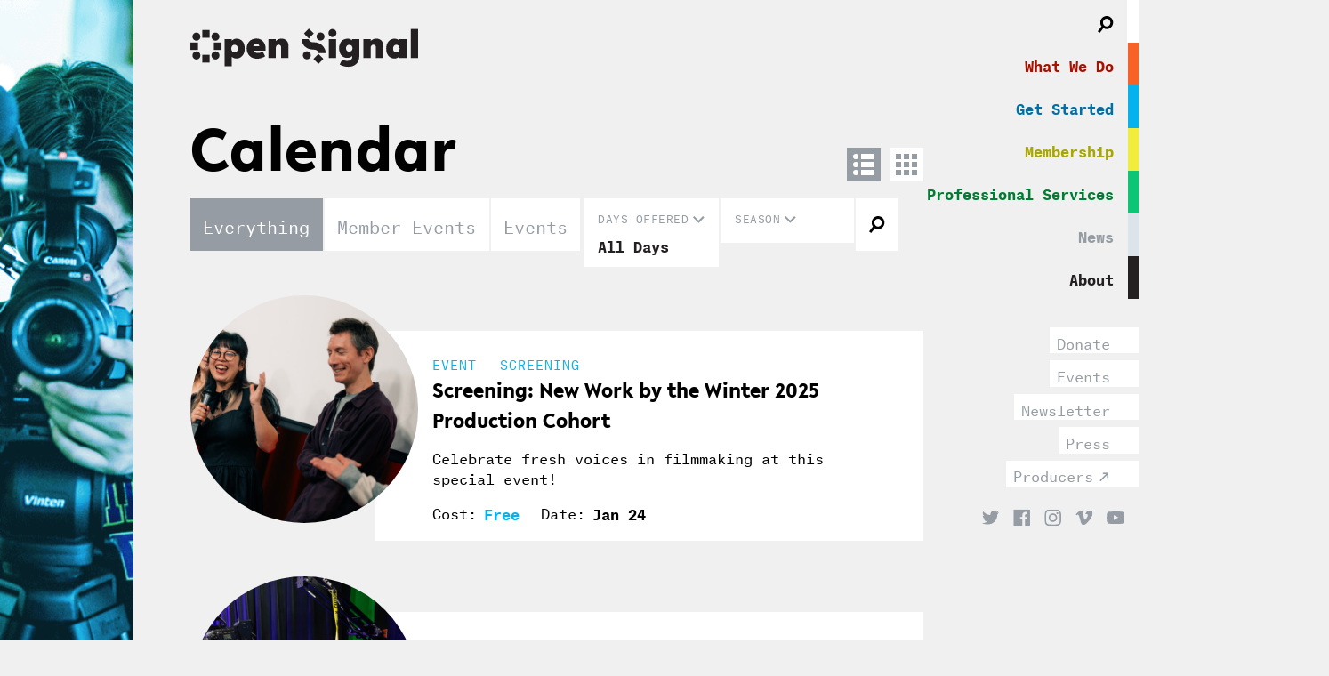

--- FILE ---
content_type: text/html; charset=utf-8
request_url: https://www.opensignalpdx.org/calendar?season=fall
body_size: 7674
content:

<!DOCTYPE html>
<html xmlns="http://www.w3.org/1999/xhtml" lang="en-US">
<head>
  <meta charset="utf-8" name="viewport" content="width=device-width"/>

  <title>
    
    Open Signal
  </title>

  


<!-- BEGIN SEOmatic rendered SEO Meta -->

<title>Open Signal: Portland Community Media Center | Calendar</title>

<!-- Standard SEO -->

<meta http-equiv="Content-Type" content="text/html; charset=utf-8" />
<meta name="referrer" content="no-referrer-when-downgrade" />
<meta name="keywords" content="default,global,comma-separated,keywords" />
<meta name="description" content="Open Signal is a media arts center in Portland, Oregon. We carry a vision for community-driven media focused on creativity, technology and social change." />
<meta name="generator" content="SEOmatic" />
<link rel="canonical" href="https://www.opensignalpdx.org/calendar/" />
<link rel="alternate" href="https://www.opensignalpdx.org/calendar/" hreflang="x-default" />
<meta name="geo.region" content="Oregon" />
<meta name="geo.placename" content="Open Signal: Portland Community Media Center" />

<!-- Dublin Core basic info -->

<meta name="dcterms.Identifier" content="https://www.opensignalpdx.org/calendar/" />
<meta name="dcterms.Format" content="text/html" />
<meta name="dcterms.Relation" content="Open Signal: Portland Community Media Center" />
<meta name="dcterms.Language" content="en" />
<meta name="dcterms.Publisher" content="Open Signal: Portland Community Media Center" />
<meta name="dcterms.Type" content="text/html" />
<meta name="dcterms.Coverage" content="https://www.opensignalpdx.org/" />
<meta name="dcterms.Rights" content="Copyright &copy;2026 Open Signal: Portland Community Media Center." />
<meta name="dcterms.Title" content="Calendar" />
<meta name="dcterms.Subject" content="default,global,comma-separated,keywords" />
<meta name="dcterms.Contributor" content="Open Signal: Portland Community Media Center" />
<meta name="dcterms.Date" content="2026-01-22" />
<meta name="dcterms.Description" content="Open Signal is a media arts center in Portland, Oregon. We carry a vision for community-driven media focused on creativity, technology and social change." />

<!-- Facebook OpenGraph -->

<meta property="fb:profile_id" content="114252898607719" />
<meta property="og:type" content="website" />
<meta property="og:locale" content="en_us" />
<meta property="og:url" content="https://www.opensignalpdx.org/calendar/" />
<meta property="og:title" content="Open Signal: Portland Community Media Center | Calendar" />
<meta property="og:description" content="Open Signal is a media arts center in Portland, Oregon. We carry a vision for community-driven media focused on creativity, technology and social change." />
<meta property="og:image" content="https://www.opensignalpdx.org/uploads/images/PMB-Logo-Transparent-Web.png" />
<meta property="og:site_name" content="Open Signal: Portland Community Media Center" />
<meta property="og:see_also" content="https://twitter.com/opensignalpdx" />
<meta property="og:see_also" content="https://www.facebook.com/OpenSignalPDX" />
<meta property="og:see_also" content="https://plus.google.com/102895808141294114748" />
<meta property="og:see_also" content="https://www.linkedin.com/company/portland-community-media" />
<meta property="og:see_also" content="https://www.youtube.com/c/UC89VP8H2UKJh-ZlseCQs2pQ" />
<meta property="og:see_also" content="https://www.instagram.com/opensignalpdx" />
<meta property="og:see_also" content="https://vimeo.com/opensignalpdx" />

<!-- Twitter Card -->

<meta name="twitter:card" content="summary" />
<meta name="twitter:site" content="@opensignalpdx" />
<meta name="twitter:title" content="Open Signal: Portland Community Media Center | Calendar" />
<meta name="twitter:description" content="Open Signal is a media arts center in Portland, Oregon. We carry a vision for community-driven media focused on creativity, technology and social change." />
<meta name="twitter:image" content="https://www.opensignalpdx.org/uploads/images/PMB-Logo-Transparent-Web.png" />

<!-- Google Publisher -->

<link rel="publisher" href="https://plus.google.com/102895808141294114748" />

<!-- Humans.txt authorship http://humanstxt.org -->

<link type="text/plain" rel="author" href="/humans.txt" />

<!-- Domain verification -->


<!-- Identity -->

<script type="application/ld+json">
{
    "@context": "http://schema.org",
    "@type": "LocalBusiness",
    "name": "Open Signal: Portland Community Media Center",
    "alternateName": "Open Signal",
    "url": "https://www.opensignalpdx.org/",
    "sameAs": ["https://twitter.com/opensignalpdx","https://www.facebook.com/OpenSignalPDX","https://plus.google.com/102895808141294114748","https://www.linkedin.com/company/portland-community-media","https://www.youtube.com/c/UC89VP8H2UKJh-ZlseCQs2pQ","https://www.instagram.com/opensignalpdx","https://vimeo.com/opensignalpdx"],
    "image": {
        "@type": "ImageObject",
        "url": "https://www.opensignalpdx.org/uploads/images/PMB-Logo-Transparent-Web.png",
        "height": "405",
        "width": "405" 
    },
    "telephone": "(503) 288–1515",
    "email": "&#105;&#110;&#102;&#111;&#64;&#111;&#112;&#101;&#110;&#115;&#105;&#103;&#110;&#97;&#108;&#112;&#100;&#120;&#46;&#111;&#114;&#103;",
    "address": {
        "@type": "PostalAddress",
        "streetAddress": "2766 NE Martin Luther King, Jr Blvd, Portland, OR, 97212",
        "addressLocality": "Portland",
        "addressRegion": "Oregon",
        "postalCode": "97212",
        "addressCountry": "US" 
    },
    "logo": {
        "@type": "ImageObject",
        "url": "https://www.opensignalpdx.org/uploads/images/PMB-Logo-Transparent-Web.png",
        "height": "405",
        "width": "405" 
    },
    "location": {
        "@type": "Place",
        "name": "Open Signal: Portland Community Media Center",
        "alternateName": "Open Signal",
        "hasMap": "http://maps.google.com/maps?q=Open+Signal%3A+Portland+Community+Media+Center%2C+2766+NE+Martin+Luther+King%2C+Jr+Blvd%2C+Portland%2C+OR%2C+97212%2C+Portland%2C+Oregon+97212%2C+US",
        "telephone": "(503) 288–1515",
        "image": {
            "@type": "ImageObject",
            "url": "https://www.opensignalpdx.org/uploads/images/PMB-Logo-Transparent-Web.png",
            "height": "405",
            "width": "405" 
        },
        "logo": {
            "@type": "ImageObject",
            "url": "https://www.opensignalpdx.org/uploads/images/PMB-Logo-Transparent-Web.png",
            "height": "405",
            "width": "405" 
        },
        "url": "https://www.opensignalpdx.org/",
        "sameAs": ["https://twitter.com/opensignalpdx","https://www.facebook.com/OpenSignalPDX","https://plus.google.com/102895808141294114748","https://www.linkedin.com/company/portland-community-media","https://www.youtube.com/c/UC89VP8H2UKJh-ZlseCQs2pQ","https://www.instagram.com/opensignalpdx","https://vimeo.com/opensignalpdx"],
        "address": {
            "@type": "PostalAddress",
            "streetAddress": "2766 NE Martin Luther King, Jr Blvd, Portland, OR, 97212",
            "addressLocality": "Portland",
            "addressRegion": "Oregon",
            "postalCode": "97212",
            "addressCountry": "US" 
        },
        "openingHoursSpecification": [
            {
                "@type": "OpeningHoursSpecification",
                "closes": "20:00:00",
                "dayOfWeek": ["Sunday"],
                "opens": "12:00:00" 
            },
            {
                "@type": "OpeningHoursSpecification",
                "closes": "22:00:00",
                "dayOfWeek": ["Wednesday"],
                "opens": "14:00:00" 
            },
            {
                "@type": "OpeningHoursSpecification",
                "closes": "22:00:00",
                "dayOfWeek": ["Thursday"],
                "opens": "14:00:00" 
            },
            {
                "@type": "OpeningHoursSpecification",
                "closes": "22:00:00",
                "dayOfWeek": ["Friday"],
                "opens": "14:00:00" 
            },
            {
                "@type": "OpeningHoursSpecification",
                "closes": "20:00:00",
                "dayOfWeek": ["Saturday"],
                "opens": "12:00:00" 
            }
        ] 
    },
    "foundingDate": "1981",
    "foundingLocation": "Portland, Oregon",
    "priceRange": "$",
    "openingHoursSpecification": [
        {
            "@type": "OpeningHoursSpecification",
            "closes": "20:00:00",
            "dayOfWeek": ["Sunday"],
            "opens": "12:00:00" 
        },
        {
            "@type": "OpeningHoursSpecification",
            "closes": "22:00:00",
            "dayOfWeek": ["Wednesday"],
            "opens": "14:00:00" 
        },
        {
            "@type": "OpeningHoursSpecification",
            "closes": "22:00:00",
            "dayOfWeek": ["Thursday"],
            "opens": "14:00:00" 
        },
        {
            "@type": "OpeningHoursSpecification",
            "closes": "22:00:00",
            "dayOfWeek": ["Friday"],
            "opens": "14:00:00" 
        },
        {
            "@type": "OpeningHoursSpecification",
            "closes": "20:00:00",
            "dayOfWeek": ["Saturday"],
            "opens": "12:00:00" 
        }
    ] 
}
</script>

<!-- WebSite -->

<script type="application/ld+json">
{
    "@context": "http://schema.org",
    "@type": "WebSite",
    "name": "Open Signal: Portland Community Media Center",
    "description": "Open Signal is a media arts center in Portland, Oregon. We carry a vision for community-driven media focused on creativity, technology and social change.",
    "url": "https://www.opensignalpdx.org/",
    "image": "https://www.opensignalpdx.org/uploads/images/PMB-Logo-Transparent-Web.png",
    "sameAs": ["https://twitter.com/opensignalpdx","https://www.facebook.com/OpenSignalPDX","https://plus.google.com/102895808141294114748","https://www.linkedin.com/company/portland-community-media","https://www.youtube.com/c/UC89VP8H2UKJh-ZlseCQs2pQ","https://www.instagram.com/opensignalpdx","https://vimeo.com/opensignalpdx"],
    "copyrightHolder": {
        "@type": "LocalBusiness",
        "name": "Open Signal: Portland Community Media Center",
        "alternateName": "Open Signal",
        "url": "https://www.opensignalpdx.org/",
        "sameAs": ["https://twitter.com/opensignalpdx","https://www.facebook.com/OpenSignalPDX","https://plus.google.com/102895808141294114748","https://www.linkedin.com/company/portland-community-media","https://www.youtube.com/c/UC89VP8H2UKJh-ZlseCQs2pQ","https://www.instagram.com/opensignalpdx","https://vimeo.com/opensignalpdx"],
        "image": {
            "@type": "ImageObject",
            "url": "https://www.opensignalpdx.org/uploads/images/PMB-Logo-Transparent-Web.png",
            "height": "405",
            "width": "405" 
        },
        "telephone": "(503) 288–1515",
        "email": "&#105;&#110;&#102;&#111;&#64;&#111;&#112;&#101;&#110;&#115;&#105;&#103;&#110;&#97;&#108;&#112;&#100;&#120;&#46;&#111;&#114;&#103;",
        "address": {
            "@type": "PostalAddress",
            "streetAddress": "2766 NE Martin Luther King, Jr Blvd, Portland, OR, 97212",
            "addressLocality": "Portland",
            "addressRegion": "Oregon",
            "postalCode": "97212",
            "addressCountry": "US" 
        },
        "logo": {
            "@type": "ImageObject",
            "url": "https://www.opensignalpdx.org/uploads/images/PMB-Logo-Transparent-Web.png",
            "height": "405",
            "width": "405" 
        },
        "location": {
            "@type": "Place",
            "name": "Open Signal: Portland Community Media Center",
            "alternateName": "Open Signal",
            "hasMap": "http://maps.google.com/maps?q=Open+Signal%3A+Portland+Community+Media+Center%2C+2766+NE+Martin+Luther+King%2C+Jr+Blvd%2C+Portland%2C+OR%2C+97212%2C+Portland%2C+Oregon+97212%2C+US",
            "telephone": "(503) 288–1515",
            "image": {
                "@type": "ImageObject",
                "url": "https://www.opensignalpdx.org/uploads/images/PMB-Logo-Transparent-Web.png",
                "height": "405",
                "width": "405" 
            },
            "logo": {
                "@type": "ImageObject",
                "url": "https://www.opensignalpdx.org/uploads/images/PMB-Logo-Transparent-Web.png",
                "height": "405",
                "width": "405" 
            },
            "url": "https://www.opensignalpdx.org/",
            "sameAs": ["https://twitter.com/opensignalpdx","https://www.facebook.com/OpenSignalPDX","https://plus.google.com/102895808141294114748","https://www.linkedin.com/company/portland-community-media","https://www.youtube.com/c/UC89VP8H2UKJh-ZlseCQs2pQ","https://www.instagram.com/opensignalpdx","https://vimeo.com/opensignalpdx"],
            "address": {
                "@type": "PostalAddress",
                "streetAddress": "2766 NE Martin Luther King, Jr Blvd, Portland, OR, 97212",
                "addressLocality": "Portland",
                "addressRegion": "Oregon",
                "postalCode": "97212",
                "addressCountry": "US" 
            },
            "openingHoursSpecification": [
                {
                    "@type": "OpeningHoursSpecification",
                    "closes": "20:00:00",
                    "dayOfWeek": ["Sunday"],
                    "opens": "12:00:00" 
                },
                {
                    "@type": "OpeningHoursSpecification",
                    "closes": "22:00:00",
                    "dayOfWeek": ["Wednesday"],
                    "opens": "14:00:00" 
                },
                {
                    "@type": "OpeningHoursSpecification",
                    "closes": "22:00:00",
                    "dayOfWeek": ["Thursday"],
                    "opens": "14:00:00" 
                },
                {
                    "@type": "OpeningHoursSpecification",
                    "closes": "22:00:00",
                    "dayOfWeek": ["Friday"],
                    "opens": "14:00:00" 
                },
                {
                    "@type": "OpeningHoursSpecification",
                    "closes": "20:00:00",
                    "dayOfWeek": ["Saturday"],
                    "opens": "12:00:00" 
                }
            ] 
        },
        "foundingDate": "1981",
        "foundingLocation": "Portland, Oregon",
        "priceRange": "$",
        "openingHoursSpecification": [
            {
                "@type": "OpeningHoursSpecification",
                "closes": "20:00:00",
                "dayOfWeek": ["Sunday"],
                "opens": "12:00:00" 
            },
            {
                "@type": "OpeningHoursSpecification",
                "closes": "22:00:00",
                "dayOfWeek": ["Wednesday"],
                "opens": "14:00:00" 
            },
            {
                "@type": "OpeningHoursSpecification",
                "closes": "22:00:00",
                "dayOfWeek": ["Thursday"],
                "opens": "14:00:00" 
            },
            {
                "@type": "OpeningHoursSpecification",
                "closes": "22:00:00",
                "dayOfWeek": ["Friday"],
                "opens": "14:00:00" 
            },
            {
                "@type": "OpeningHoursSpecification",
                "closes": "20:00:00",
                "dayOfWeek": ["Saturday"],
                "opens": "12:00:00" 
            }
        ] 
    },
    "author": {
        "@type": "LocalBusiness",
        "name": "Open Signal: Portland Community Media Center",
        "alternateName": "Open Signal",
        "url": "https://www.opensignalpdx.org/",
        "sameAs": ["https://twitter.com/opensignalpdx","https://www.facebook.com/OpenSignalPDX","https://plus.google.com/102895808141294114748","https://www.linkedin.com/company/portland-community-media","https://www.youtube.com/c/UC89VP8H2UKJh-ZlseCQs2pQ","https://www.instagram.com/opensignalpdx","https://vimeo.com/opensignalpdx"],
        "image": {
            "@type": "ImageObject",
            "url": "https://www.opensignalpdx.org/uploads/images/PMB-Logo-Transparent-Web.png",
            "height": "405",
            "width": "405" 
        },
        "telephone": "(503) 288–1515",
        "email": "&#105;&#110;&#102;&#111;&#64;&#111;&#112;&#101;&#110;&#115;&#105;&#103;&#110;&#97;&#108;&#112;&#100;&#120;&#46;&#111;&#114;&#103;",
        "address": {
            "@type": "PostalAddress",
            "streetAddress": "2766 NE Martin Luther King, Jr Blvd, Portland, OR, 97212",
            "addressLocality": "Portland",
            "addressRegion": "Oregon",
            "postalCode": "97212",
            "addressCountry": "US" 
        },
        "logo": {
            "@type": "ImageObject",
            "url": "https://www.opensignalpdx.org/uploads/images/PMB-Logo-Transparent-Web.png",
            "height": "405",
            "width": "405" 
        },
        "location": {
            "@type": "Place",
            "name": "Open Signal: Portland Community Media Center",
            "alternateName": "Open Signal",
            "hasMap": "http://maps.google.com/maps?q=Open+Signal%3A+Portland+Community+Media+Center%2C+2766+NE+Martin+Luther+King%2C+Jr+Blvd%2C+Portland%2C+OR%2C+97212%2C+Portland%2C+Oregon+97212%2C+US",
            "telephone": "(503) 288–1515",
            "image": {
                "@type": "ImageObject",
                "url": "https://www.opensignalpdx.org/uploads/images/PMB-Logo-Transparent-Web.png",
                "height": "405",
                "width": "405" 
            },
            "logo": {
                "@type": "ImageObject",
                "url": "https://www.opensignalpdx.org/uploads/images/PMB-Logo-Transparent-Web.png",
                "height": "405",
                "width": "405" 
            },
            "url": "https://www.opensignalpdx.org/",
            "sameAs": ["https://twitter.com/opensignalpdx","https://www.facebook.com/OpenSignalPDX","https://plus.google.com/102895808141294114748","https://www.linkedin.com/company/portland-community-media","https://www.youtube.com/c/UC89VP8H2UKJh-ZlseCQs2pQ","https://www.instagram.com/opensignalpdx","https://vimeo.com/opensignalpdx"],
            "address": {
                "@type": "PostalAddress",
                "streetAddress": "2766 NE Martin Luther King, Jr Blvd, Portland, OR, 97212",
                "addressLocality": "Portland",
                "addressRegion": "Oregon",
                "postalCode": "97212",
                "addressCountry": "US" 
            },
            "openingHoursSpecification": [
                {
                    "@type": "OpeningHoursSpecification",
                    "closes": "20:00:00",
                    "dayOfWeek": ["Sunday"],
                    "opens": "12:00:00" 
                },
                {
                    "@type": "OpeningHoursSpecification",
                    "closes": "22:00:00",
                    "dayOfWeek": ["Wednesday"],
                    "opens": "14:00:00" 
                },
                {
                    "@type": "OpeningHoursSpecification",
                    "closes": "22:00:00",
                    "dayOfWeek": ["Thursday"],
                    "opens": "14:00:00" 
                },
                {
                    "@type": "OpeningHoursSpecification",
                    "closes": "22:00:00",
                    "dayOfWeek": ["Friday"],
                    "opens": "14:00:00" 
                },
                {
                    "@type": "OpeningHoursSpecification",
                    "closes": "20:00:00",
                    "dayOfWeek": ["Saturday"],
                    "opens": "12:00:00" 
                }
            ] 
        },
        "foundingDate": "1981",
        "foundingLocation": "Portland, Oregon",
        "priceRange": "$",
        "openingHoursSpecification": [
            {
                "@type": "OpeningHoursSpecification",
                "closes": "20:00:00",
                "dayOfWeek": ["Sunday"],
                "opens": "12:00:00" 
            },
            {
                "@type": "OpeningHoursSpecification",
                "closes": "22:00:00",
                "dayOfWeek": ["Wednesday"],
                "opens": "14:00:00" 
            },
            {
                "@type": "OpeningHoursSpecification",
                "closes": "22:00:00",
                "dayOfWeek": ["Thursday"],
                "opens": "14:00:00" 
            },
            {
                "@type": "OpeningHoursSpecification",
                "closes": "22:00:00",
                "dayOfWeek": ["Friday"],
                "opens": "14:00:00" 
            },
            {
                "@type": "OpeningHoursSpecification",
                "closes": "20:00:00",
                "dayOfWeek": ["Saturday"],
                "opens": "12:00:00" 
            }
        ] 
    },
    "creator": {
        "@type": "Organization" 
    } 
}
</script>

<!-- Place -->

<script type="application/ld+json">
{
    "@context": "http://schema.org",
    "@type": "Place",
    "name": "Open Signal: Portland Community Media Center",
    "alternateName": "Open Signal",
    "hasMap": "http://maps.google.com/maps?q=Open+Signal%3A+Portland+Community+Media+Center%2C+2766+NE+Martin+Luther+King%2C+Jr+Blvd%2C+Portland%2C+OR%2C+97212%2C+Portland%2C+Oregon+97212%2C+US",
    "telephone": "(503) 288–1515",
    "image": {
        "@type": "ImageObject",
        "url": "https://www.opensignalpdx.org/uploads/images/PMB-Logo-Transparent-Web.png",
        "height": "405",
        "width": "405" 
    },
    "logo": {
        "@type": "ImageObject",
        "url": "https://www.opensignalpdx.org/uploads/images/PMB-Logo-Transparent-Web.png",
        "height": "405",
        "width": "405" 
    },
    "url": "https://www.opensignalpdx.org/",
    "sameAs": ["https://twitter.com/opensignalpdx","https://www.facebook.com/OpenSignalPDX","https://plus.google.com/102895808141294114748","https://www.linkedin.com/company/portland-community-media","https://www.youtube.com/c/UC89VP8H2UKJh-ZlseCQs2pQ","https://www.instagram.com/opensignalpdx","https://vimeo.com/opensignalpdx"],
    "address": {
        "@type": "PostalAddress",
        "streetAddress": "2766 NE Martin Luther King, Jr Blvd, Portland, OR, 97212",
        "addressLocality": "Portland",
        "addressRegion": "Oregon",
        "postalCode": "97212",
        "addressCountry": "US" 
    },
    "openingHoursSpecification": [
        {
            "@type": "OpeningHoursSpecification",
            "closes": "20:00:00",
            "dayOfWeek": ["Sunday"],
            "opens": "12:00:00" 
        },
        {
            "@type": "OpeningHoursSpecification",
            "closes": "22:00:00",
            "dayOfWeek": ["Wednesday"],
            "opens": "14:00:00" 
        },
        {
            "@type": "OpeningHoursSpecification",
            "closes": "22:00:00",
            "dayOfWeek": ["Thursday"],
            "opens": "14:00:00" 
        },
        {
            "@type": "OpeningHoursSpecification",
            "closes": "22:00:00",
            "dayOfWeek": ["Friday"],
            "opens": "14:00:00" 
        },
        {
            "@type": "OpeningHoursSpecification",
            "closes": "20:00:00",
            "dayOfWeek": ["Saturday"],
            "opens": "12:00:00" 
        }
    ] 
}
</script>

<!-- Main Entity of Page -->



<!-- Breadcrumbs -->



<!-- Google Tag Manager -->


<!-- Google Analytics -->


<!-- END SEOmatic rendered SEO Meta -->

  <link rel="shortcut icon" href="/favicon.ico" type="image/x-icon">
  <link rel="icon" href="/assets/images/favicon.ico" type="image/x-icon">

  <link rel="home" href="https://www.opensignalpdx.org/" />
  <link rel="stylesheet" type="text/css" href="/assets/css/app.css" />

  <script>
    (function(i,s,o,g,r,a,m){i['GoogleAnalyticsObject']=r;i[r]=i[r]||function(){
    (i[r].q=i[r].q||[]).push(arguments)},i[r].l=1*new Date();a=s.createElement(o),
    m=s.getElementsByTagName(o)[0];a.async=1;a.src=g;m.parentNode.insertBefore(a,m)
    })(window,document,'script','https://www.google-analytics.com/analytics.js','ga');

    ga('create', 'UA-90916612-1', 'auto');
    ga('send', 'pageview');
  </script>
</head>


<body class="calendar" data-last-segment="calendar">

  <div class="mobile-menu-button">
    <div class="burger">
      <div class="piece bun top"></div>
      <div class="piece patty"></div>
      <div class="piece bun bottom"></div>
    </div>
  </div>

  <header class="header" role="banner">

    <nav class="navigation-primary">
      <ul>
        <li class="navigation-primary--element-container level-1">
          <a href="#search-form-toggle" class="search-icon search-form-toggle"></a>
          <div class="search-form-navigation-container">
            <form class="search-form-navigation search"  style="display: inline-block" action="/search" autocomplete="off">
              <input type="search" name="terms" class="search-field" placeholder="Search..." value="">
            </form>
          </div>
        </li>

                  <li class="navigation-primary--element-container level-1 " data-id="what-we-do">
            <a class="navigation-element" href="/what-we-do">What We Do</a>
                          <ul class="navigation-primary--element-children">
                          <li class="navigation-primary--element-container level-2 " data-id="classes">
            <a class="navigation-element" href="/mediaclasses">Classes</a>
                      </li>
                  <li class="navigation-primary--element-container level-2 " data-id="production-cohorts">
            <a class="navigation-element" href="/production-cohorts">Production Cohort</a>
                      </li>
                  <li class="navigation-primary--element-container level-2 " data-id="cable-tv">
            <a class="navigation-element" href="/cable-tv">Cable TV</a>
                      </li>
                  <li class="navigation-primary--element-container level-2 " data-id="production-services">
            <a class="navigation-element" href="/services/production-services">Production Services</a>
                      </li>
                  <li class="navigation-primary--element-container level-2 " data-id="youth-media">
            <a class="navigation-element" href="/youth-media">Youth Media</a>
                      </li>
                  <li class="navigation-primary--element-container level-2 " data-id="studio-rentals">
            <a class="navigation-element" href="/services/rentals">Studio Rentals</a>
                      </li>
                      </ul>
                      </li>
                  <li class="navigation-primary--element-container level-1 " data-id="the-center">
            <a class="navigation-element" href="/get-started">Get Started</a>
                      </li>
                  <li class="navigation-primary--element-container level-1 " data-id="membership">
            <a class="navigation-element" href="/get-started/membership">Membership</a>
                          <ul class="navigation-primary--element-children">
                          <li class="navigation-primary--element-container level-2 " data-id="make-a-show">
            <a class="navigation-element" href="/cable-tv/make-a-show">Broadcast Your Work</a>
                      </li>
                  <li class="navigation-primary--element-container level-2 " data-id="channels">
            <a class="navigation-element" href="/cable-tv/channels">Channels</a>
                      </li>
                  <li class="navigation-primary--element-container level-2 " data-id="videos">
            <a class="navigation-element" href="/cable">Watch</a>
                      </li>
                  <li class="navigation-primary--element-container level-2 " data-id="community-bulletin-board">
            <a class="navigation-element" href="/cable-tv/community-bulletin-board-1">Community Bulletin Board</a>
                      </li>
                  <li class="navigation-primary--element-container level-2 " data-id="schedule">
            <a class="navigation-element" href="https://community.opensignalpdx.org/programming/schedule">Schedule</a>
                      </li>
                      </ul>
                      </li>
                  <li class="navigation-primary--element-container level-1 " data-id="hire-us">
            <a class="navigation-element" href="/services">Professional Services</a>
                          <ul class="navigation-primary--element-children">
                          <li class="navigation-primary--element-container level-2 " data-id="production-services">
            <a class="navigation-element" href="/services/production-services">Production Services</a>
                      </li>
                  <li class="navigation-primary--element-container level-2 " data-id="rent-our-space">
            <a class="navigation-element" href="/services/rentals">Rent Our Space</a>
                      </li>
                      </ul>
                      </li>
                  <li class="navigation-primary--element-container level-1 " data-id="news">
            <a class="navigation-element" href="/news">News</a>
                      </li>
                  <li class="navigation-primary--element-container level-1 " data-id="about">
            <a class="navigation-element" href="/about">About</a>
                          <ul class="navigation-primary--element-children">
                          <li class="navigation-primary--element-container level-2 " data-id="contact">
            <a class="navigation-element" href="/about/contact">Contact Us</a>
                      </li>
                  <li class="navigation-primary--element-container level-2 " data-id="staff">
            <a class="navigation-element" href="/about/staff">Staff</a>
                      </li>
                  <li class="navigation-primary--element-container level-2 " data-id="board">
            <a class="navigation-element" href="/about/board">Board</a>
                      </li>
                  <li class="navigation-primary--element-container level-2 " data-id="opportunities">
            <a class="navigation-element" href="/about/opportunities">Opportunities</a>
                      </li>
                  <li class="navigation-primary--element-container level-2 " data-id="sponsors">
            <a class="navigation-element" href="/donors-sponsors">Sponsors &amp; Donors</a>
                      </li>
                  <li class="navigation-primary--element-container level-2 " data-id="press-coverage">
            <a class="navigation-element" href="/about/press-coverage">Press Coverage</a>
                      </li>
                      </ul>
                      </li>
              </ul>
    </nav>

    <div id="google_translate_element"></div>

    <nav class="navigation-callouts">
      <ul>
        <li class="navigation-callouts--element-container">
          <a href="https://community.opensignalpdx.org/donate" class="navigation-element">Donate</a>
        </li>
        <li class="navigation-callouts--element-container">
          <a href="/calendar" class="navigation-element">Events</a>
        </li>
        <li class="navigation-callouts--element-container">
          <a href="#subscribe-modal" class="navigation-element subscribe-modal-summon">Newsletter</a>
        </li>
        <li class="navigation-callouts--element-container">
          <a href="/press" class="navigation-element">Press</a>
        </li>
        <li class="navigation-callouts--element-container">
          <a href="https://community.opensignalpdx.org/user" class="navigation-element" target="_blank">Producers</a>
        </li>
      </ul>
    </nav>

    <nav class="navigation-social">
      <ul>
        <li class="navigation-social--element-container">
          <a href="https://twitter.com/opensignalpdx" target="_blank" class="navigation-social--twitter social-icon"></a>
        </li>
        <li class="navigation-social--element-container">
          <a href="https://www.facebook.com/opensignalpdx" target="_blank" class="navigation-social--facebook social-icon"></a>
        </li>
        <li class="navigation-social--element-container">
          <a href="https://www.instagram.com/opensignalpdx/" target="_blank" class="navigation-social--instagram social-icon"></a>
        </li>
        <li class="navigation-social--element-container">
          <a href="https://vimeo.com/opensignalpdx" target="_blank" class="navigation-social--vimeo social-icon"></a>
        </li>
        <li class="navigation-social--element-container">
          <a href="https://www.youtube.com/channel/UC89VP8H2UKJh-ZlseCQs2pQ" target="_blank" class="navigation-social--youtube social-icon"></a>
        </li>
      </ul>
    </nav>

  </header>

  <main class="main-content" id="content" role="main">
    <a class="calendar header-logo" href="https://www.opensignalpdx.org/" title="Open Signal">
      <img src="/assets/images/open-signal-logo.svg" alt="Open Signal logo" class="calendar header-logo--image">

      <span class="calendar header-logo--byline">Portland Community Media Center</span>
    </a>

    

<article class="">
  <section>
    <header class="section-header" id="calendar-section-header">
      <h1>Calendar</h1>
      <div class="calendar-toggle-wrapper">
        <a href="/calendar" class="active" id="button-list-view"><?xml version="1.0" encoding="UTF-8"?>
<svg width="38px" height="38px" viewBox="0 0 38 38" version="1.1" xmlns="http://www.w3.org/2000/svg" xmlns:xlink="http://www.w3.org/1999/xlink">
  <g id="list-icon" stroke="none" stroke-width="1" fill="none" fill-rule="evenodd">
    <rect class="bg" fill="#FFFFFF" x="0" y="0" width="38" height="38"></rect>
    <g class="icon" transform="translate(7.000000, 7.000000)" fill="#959CA3">
        <rect id="Rectangle-13-Copy-11" x="9" y="0" width="15" height="6"></rect>
        <rect id="Rectangle-13-Copy-12" x="9" y="9" width="15" height="6"></rect>
        <circle id="Oval-2" cx="3" cy="3" r="3"></circle>
        <circle id="Oval-2-Copy" cx="3" cy="12" r="3"></circle>
        <rect id="Rectangle-13-Copy-13" x="9" y="18" width="15" height="6"></rect>
        <circle id="Oval-2-Copy-2" cx="3" cy="21" r="3"></circle>
    </g>
  </g>
</svg>
</a>
        <a href="/calendar/grid" class="" id="button-calendar-view"><?xml version="1.0" encoding="UTF-8"?>
<svg width="38px" height="38px" viewBox="0 0 38 38" version="1.1" xmlns="http://www.w3.org/2000/svg" xmlns:xlink="http://www.w3.org/1999/xlink">
  <g id="month-icon" stroke="none" stroke-width="1" fill="none" fill-rule="evenodd">
    <rect class="bg" fill="#FFFFFF" x="0" y="0" width="38" height="38"></rect>
    <g class="icon" transform="translate(7.000000, 7.000000)" fill="#959CA3">
      <rect id="Rectangle-13" x="0" y="0" width="6" height="6"></rect>
      <rect id="Rectangle-13-Copy-3" x="0" y="9" width="6" height="6"></rect>
      <rect id="Rectangle-13-Copy" x="9" y="0" width="6" height="6"></rect>
      <rect id="Rectangle-13-Copy-4" x="9" y="9" width="6" height="6"></rect>
      <rect id="Rectangle-13-Copy-2" x="18" y="0" width="6" height="6"></rect>
      <rect id="Rectangle-13-Copy-5" x="18" y="9" width="6" height="6"></rect>
      <rect id="Rectangle-13-Copy-8" x="0" y="18" width="6" height="6"></rect>
      <rect id="Rectangle-13-Copy-7" x="9" y="18" width="6" height="6"></rect>
      <rect id="Rectangle-13-Copy-6" x="18" y="18" width="6" height="6"></rect>
    </g>
  </g>
</svg>
</a>
      </div>
    </header>
  </section>

  <div id="list-view">
    <div class="filters">

      <div class="calendar-categories">
        <ul class="parent-categories">
          <li class="active"><a href="/calendar">Everything</a></li>
                      <li class=" member-event"><a href="/calendar?category=member-event">Member Events</a></li>
                      <li class=" event"><a href="/calendar?category=event">Events</a></li>
                  </ul>
      </div>

      <div class="search-and-dropdown-wrapper">

        <div class="dropdown">
          <button class="dropdown-toggle" type="button" id="dayDropdown">
            <h6>Days Offered</h6>
            <h3>All Days</h3>
          </button>
          <ul class="dropdown-menu" >
            <li><a class="dropdown-item" href="calendar">All Days</a></li>
                        <li><a class="dropdown-item" href="calendar?day=sunday">Sunday</a></li>
                        <li><a class="dropdown-item" href="calendar?day=monday">Monday</a></li>
                        <li><a class="dropdown-item" href="calendar?day=tuesday">Tuesday</a></li>
                        <li><a class="dropdown-item" href="calendar?day=wednesday">Wednesday</a></li>
                        <li><a class="dropdown-item" href="calendar?day=thursday">Thursday</a></li>
                        <li><a class="dropdown-item" href="calendar?day=friday">Friday</a></li>
                        <li><a class="dropdown-item" href="calendar?day=saturday">Saturday</a></li>
                      </ul>
        </div>

        <div class="dropdown">
          <button class="dropdown-toggle" type="button" id="seasonDropdown" data-toggle="dropdown" aria-haspopup="true" aria-expanded="false">
            <h6>Season</h6>
            <h3></h3>
          </button>
          <ul class="dropdown-menu" aria-labelledby="seasonDropdown">
            <li><a class="dropdown-item" href="calendar">All Seasons</a></li>
                      </ul>
        </div>

        <div class="search-wrapper ">
          <a id="btn-search" ></a>
          <form action="calendar" id="form-search">
            <input type="search" name="q" value="" class="search-field" placeholder="Search the calendar...">
          </form>
        </div>
      </div>
    </div>
    
    <section>
    
      
                                                                                                                                                                                                                                                                                                                                                                                                                                                                                                                                                                                                                                                                                                                                                                                                                                                                                                                                                                                                                                                                                                                                                                                                                                                                                                                                                                                                                                                                                                                                                                                                                                                                                                                                                                                                                                                                                                                                                                                                                                                                                                                                                                                                                                                                                                                                                                                                                                                                                                                                                                                                                                                                                                                                                                                                                                                                                                                                                                                                                                                                                                                                                                                                                                                                                                                                                                                                                                                                                                                                                                                                                                                                                                                                                                                                                                                                                                                                                                                                                                                                                                                                                                                                                                                                                                                                                                                                                                                                                                                                                                                                                                                                                                                                                                                                                                                                                                                                                                                                                                                                                                                                                                                                                                                                                                                                                                                                                                                                                                                                                                                                                                                                                                                                                                                                                                                                                                                                                                                                                                                                                                                                                                                                                                                                                                                                                                                                                                                                                                                                                                                                                                                                                                                                                                                                                                                                                                                                                                                                                                                                                                                                                                                                                                                                                                                                                                                                                                                                                                                                                                                                                                                                                                                                                                                                                                                                                                                                                                                                                                                                                                                                                                                                                                                                                                                                                                                                                                                                                                                                                                                                                                                                                                                                                                                                                                                                                                                                                                                                                                                                                                                                                                                                                                                                                                                                                                                                                                                                                                                                                                                                                                                                                                                                                                                                                                                                                                                                                                                    

      <a href="calendar/event/9142" class="event--link">
    <div class="news-post calendar-post">
            <div class="news-post--featured-image">
        <img src="/uploads/images/Events/_circle/MAKEATHONHALLOWEEN_100-1.jpg"
            alt="Screening: New Work by the Winter 2025 Production Cohort">
      </div>
      
      <div class="news-post--preview preview-event">
                <label>Event</label>
                <label>Screening</label>
                <h2 class="news-post--title">Screening: New Work by the Winter 2025 Production Cohort</h2>
                        <div class="news-post--teaser"><p>Celebrate fresh voices in filmmaking at this special event!</p></div>
                <dl>
          <span>


                        <dt>Cost:</dt>
            <dd class="cost bold">Free</dd>
            
          </span>
          <span>
            <dt>Date:</dt>
            <dd class="bold">                              Jan 24
                          </dd>
            </span>
                  </dl>

        
      </div>
    </div>
  </a>
                                        

      <a href="calendar/event/9136" class="event--link">
    <div class="news-post calendar-post">
            <div class="news-post--featured-image">
        <img src="/uploads/images/Events/_circle/EM3A1744-1.jpg"
            alt="Production Cohort Applications Deadline!">
      </div>
      
      <div class="news-post--preview preview-member-event">
                <label>Member Event</label>
                <h2 class="news-post--title">Production Cohort Applications Deadline!</h2>
                        <div class="news-post--teaser"><p>Production Cohort applications due January 30th at 5pm!</p></div>
                <dl>
          <span>


            
          </span>
          <span>
            <dt>Date:</dt>
            <dd class="bold">                              Jan 30
                          </dd>
            </span>
                  </dl>

        
      </div>
    </div>
  </a>
                                        

      <a href="https://www.opensignalpdx.org/calendar/intro-to-xpression/" class="event--link">
    <div class="news-post calendar-post">
            <div class="news-post--featured-image">
        <img src="/uploads/images/Classes/_circle/XPressions-Pic2.jpg"
            alt="Intro to Studio Motion Graphics with Ross Xpression">
      </div>
      
      <div class="news-post--preview preview-member-event">
                <label>Member Event</label>
                <label>Class</label>
                <h2 class="news-post--title">Intro to Studio Motion Graphics with Ross Xpression</h2>
                        <div class="news-post--teaser"><p>In this workshop, you'll learn how to create exciting graphics for studio productions using Ross Xpression.</p></div>
                <dl>
          <span>


                        <dt>Cost:</dt>
            <dd class="cost bold">Free</dd>
            
          </span>
          <span>
            <dt>Date:</dt>
            <dd class="bold">Starts                               Feb 4
                          </dd>
            </span>
                      <span>
              <dt>Ages:</dt>
              <dd class="bold">18+</dd>
            </span>
                  </dl>

        
      </div>
    </div>
  </a>
                                        

      <a href="https://www.opensignalpdx.org/calendar/orientation/" class="event--link">
    <div class="news-post calendar-post">
            <div class="news-post--featured-image">
        <img src="/uploads/images/Equipment/_circle/Orientation25.png"
            alt="Open Signal Orientation">
      </div>
      
      <div class="news-post--preview preview-event">
                <label>Event</label>
                <label>Information Session</label>
                <h2 class="news-post--title">Open Signal Orientation</h2>
                        <div class="news-post--teaser"><p>Orientation is the first step in your media journey at Open Signal. Become a member and learn more about the classes, community and resources your membership opens up.</p></div>
                <dl>
          <span>


                        <dt>Cost:</dt>
            <dd class="cost bold">Free</dd>
            
          </span>
          <span>
            <dt>Date:</dt>
            <dd class="bold">Starts                               Feb 13
                          </dd>
            </span>
                  </dl>

        
      </div>
    </div>
  </a>
                                        

      <a href="calendar/event/9145" class="event--link">
    <div class="news-post calendar-post">
            <div class="news-post--featured-image">
        <img src="/uploads/images/Pages/_circle/Youth-Media-Graphic.png"
            alt="The Future of Media is Youth: Listening Session">
      </div>
      
      <div class="news-post--preview preview-event">
                <label>Event</label>
                <h2 class="news-post--title">The Future of Media is Youth: Listening Session</h2>
                        <div class="news-post--teaser"><p>An open invitation to young creatives who are curious about journalism, media creation and storytelling!</p></div>
                <dl>
          <span>


                        <dt>Cost:</dt>
            <dd class="cost bold">Free</dd>
            
          </span>
          <span>
            <dt>Date:</dt>
            <dd class="bold">                              Feb 18
                          </dd>
            </span>
                  </dl>

        
      </div>
    </div>
  </a>
                  
              </section>
  </div>
</article>

  </main>

  <footer class="footer">
    <div class="block-one"><p>Open Signal<br>2766 NE Martin Luther King, Jr Blvd<br>Portland, OR 97212<br><a href="https://www.google.com/maps/dir//2766+NE+Martin+Luther+King+Jr+Blvd,+Portland,+OR+97212" target="_blank">Get directions</a></p>
<p><br>T: (503) 288–1515<br><a href="mailto:info@opensignalpdx.org">info@opensignalpdx.org</a></p>
<p><br></p>
<p>Open Signal is a 501(c)3 non profit organization. Our EIN # is 93-0801581.</p></div>
    <div class="block-two"><p><strong>Hours:</strong></p><br>
<p>By appointment Fri - Sat 12pm to 8pm</p>
<p>Administrative Mon - Frid, 9am to 5pm</p>
<p><br><br></p>
<figure><img src="/uploads/images/Sponsors/Four-Star-Rating-Badge-Full-Color.png" style="width: 192px; height: 192px;" width="192" height="192"></figure></div>
    <div class="block-three">
      <ul>
        <li class="navigation-social--element-container">
          <a href="https://twitter.com/opensignalpdx" target="_blank" class="navigation-social--twitter social-icon"></a>
        </li>
        <li class="navigation-social--element-container">
          <a href="https://www.facebook.com/opensignalpdx" target="_blank" class="navigation-social--facebook social-icon"></a>
        </li>
        <li class="navigation-social--element-container">
          <a href="https://www.instagram.com/opensignalpdx/" target="_blank" class="navigation-social--instagram social-icon"></a>
        </li>
        <li class="navigation-social--element-container">
          <a href="https://vimeo.com/opensignalpdx" target="_blank" class="navigation-social--vimeo social-icon"></a>
        </li>
        <li class="navigation-social--element-container">
          <a href="https://www.youtube.com/channel/UC89VP8H2UKJh-ZlseCQs2pQ" target="_blank" class="navigation-social--youtube social-icon"></a>
        </li>
      </ul>

      <p class="static-links">
        <a href="/terms-of-service">Terms of Service</a>
        <a href="/press-portal">Press Portal</a>
      </p>
    </div>

          <h3 class="footer-sponsors--header">Community Media at Open Signal is supported by:</h3>
      <div class="footer-sponsors">
                  <a href="" target="_blank"><img src="/uploads/images/Sponsors/White/MHCRC-White.png" class="footer-sponsors--logo" /></a>
                  <a href="" target="_blank"><img src="/uploads/images/Sponsors/White/city-of-portland.png" class="footer-sponsors--logo" /></a>
                  <a href="" target="_blank"><img src="/uploads/images/OCF-Logo-White-Small.png" class="footer-sponsors--logo" /></a>
                  <a href="" target="_blank"><img src="/uploads/images/Sponsors/White/miller-foundation.png" class="footer-sponsors--logo" /></a>
                  <a href="" target="_blank"><img src="/uploads/images/OAC-logo-grayscale.png" class="footer-sponsors--logo" /></a>
                  <a href="" target="_blank"><img src="" class="footer-sponsors--logo" /></a>
              </div>
    
    <div class="color-bars">
      <div class="bar first"></div>
      <div class="bar"></div>
      <div class="bar"></div>
      <div class="bar"></div>
      <div class="bar"></div>
      <div class="bar"></div>
    </div>
  </footer>

  <div class="photo-sidebar" style="background-image: url('/uploads/images/camera.png'); ">
    <div class="mask"></div>
  </div>

  <aside id="subscribe-modal" class="modal">
    <div id="mc_embed_shell">
        <link href="//cdn-images.mailchimp.com/embedcode/classic-061523.css" rel="stylesheet" type="text/css">
    <style type="text/css">
            #mc_embed_signup{background:#fff; false;clear:left; font:14px Helvetica,Arial,sans-serif; width: 600px;}
            /* Add your own Mailchimp form style overrides in your site stylesheet or in this style block.
            We recommend moving this block and the preceding CSS link to the HEAD of your HTML file. */
    </style>
    <div id="mc_embed_signup">
        <form action="https://opensignalpdx.us14.list-manage.com/subscribe/post?u=0cedc1f14dd4561e23f00d2ca&amp;id=6fded569d5&amp;f_id=0051abe0f0" method="post" id="mc-embedded-subscribe-form" name="mc-embedded-subscribe-form" class="validate" target="_blank">
            <div id="mc_embed_signup_scroll"><h2>Subscribe to the Open Signal General Newsletter</h2>
                <div class="indicates-required"><span class="asterisk">*</span> indicates required</div>
                <div class="mc-field-group"><label for="mce-EMAIL">Email Address: <span class="asterisk">*</span></label><input type="email" name="EMAIL" class="required email" id="mce-EMAIL" required="" value=""></div><div class="mc-field-group"><label for="mce-FNAME">First Name: </label><input type="text" name="FNAME" class=" text" id="mce-FNAME" value=""></div><div class="mc-field-group"><label for="mce-LNAME">Last Name: </label><input type="text" name="LNAME" class=" text" id="mce-LNAME" value=""></div><div class="mc-field-group"><label for="mce-ZIPCODE">Zip Code: </label><input type="zip" name="ZIPCODE" class=" zip" id="mce-ZIPCODE" value=""></div>
            <div id="mce-responses" class="clear">
                <div class="response" id="mce-error-response" style="display: none;"></div>
                <div class="response" id="mce-success-response" style="display: none;"></div>
            </div><div aria-hidden="true" style="position: absolute; left: -5000px;"><input type="text" name="b_0cedc1f14dd4561e23f00d2ca_6fded569d5" tabindex="-1" value=""></div><div class="clear"><input type="submit" name="subscribe" id="mc-embedded-subscribe" class="button" value="Subscribe"></div>
        </div>
    </form>
    </div>
    <script type="text/javascript" src="//s3.amazonaws.com/downloads.mailchimp.com/js/mc-validate.js"></script><script type="text/javascript">(function($) {window.fnames = new Array(); window.ftypes = new Array();fnames[0]='EMAIL';ftypes[0]='email';fnames[1]='FNAME';ftypes[1]='text';fnames[2]='LNAME';ftypes[2]='text';fnames[3]='ZIPCODE';ftypes[3]='zip';}(jQuery));var $mcj = jQuery.noConflict(true);</script></div>


  </aside>

  <aside class="mobile-menu-mask"></aside>

  
  <script type="text/javascript">
    function googleTranslateElementInit() {
      new google.translate.TranslateElement({pageLanguage: 'en', layout: google.translate.TranslateElement.FloatPosition.TOP_LEFT, gaTrack: true, gaId: 'UA-90916612-1'}, 'google_translate_element');
    }
  </script>
  <script type="text/javascript" src="//translate.google.com/translate_a/element.js?cb=googleTranslateElementInit"></script>

<script type="text/javascript" src="/assets/js/app.js"></script></body>
</html>



--- FILE ---
content_type: text/css
request_url: https://www.opensignalpdx.org/assets/css/app.css
body_size: 12824
content:
@font-face{font-family:'Atlas Typewriter Web';font-stretch:normal;font-style:normal;font-weight:400;src:url("../fonts/AtlasTypewriter-Regular-Web.eot");src:url("../fonts/AtlasTypewriter-Regular-Web.eot?#iefix") format("embedded-opentype"),url("../fonts/AtlasTypewriter-Regular-Web.woff2") format("woff2"),url("../fonts/AtlasTypewriter-Regular-Web.woff") format("woff")}@font-face{font-family:'Atlas Typewriter Web';font-stretch:normal;font-style:normal;font-weight:700;src:url("../fonts/AtlasTypewriter-Bold-Web.eot");src:url("../fonts/AtlasTypewriter-Bold-Web.eot?#iefix") format("embedded-opentype"),url("../fonts/AtlasTypewriter-Bold-Web.woff2") format("woff2"),url("../fonts/AtlasTypewriter-Bold-Web.woff") format("woff")}@font-face{font-family:'Atlas Typewriter Web';font-stretch:normal;font-style:italic;font-weight:400;src:url("../fonts/AtlasTypewriter-RegularItalic-Web.eot");src:url("../fonts/AtlasTypewriter-RegularItalic-Web.eot?#iefix") format("embedded-opentype"),url("../fonts/AtlasTypewriter-RegularItalic-Web.woff2") format("woff2"),url("../fonts/AtlasTypewriter-RegularItalic-Web.woff") format("woff")}@font-face{font-family:'Lelo Web';font-stretch:normal;font-style:normal;font-weight:700;src:url("../fonts/Lelo-Bold.eot");src:url("../fonts/Lelo-Bold.eot?#iefix") format("embedded-opentype"),url("../fonts/Lelo-Bold.woff") format("woff")}@font-face{font-family:'icomoon';font-style:normal;font-weight:normal;src:url("../fonts/icomoon.eot?d1q5tc");src:url("../fonts/icomoon.eot?d1q5tc#iefix") format("embedded-opentype"),url("../fonts/icomoon.ttf?d1q5tc") format("truetype"),url("../fonts/icomoon.woff?d1q5tc") format("woff"),url("../fonts/icomoon.svg?d1q5tc#icomoon") format("svg")}.blocker{background-color:rgba(0,0,0,0.75);bottom:0;box-sizing:border-box;height:100%;left:0;overflow:auto;padding:20px;position:fixed;right:0;text-align:center;top:0;width:100%;z-index:1}.blocker .modal{display:inline-block}.blocker:before{content:'';display:inline-block;height:100%;margin-right:-.05em;vertical-align:middle}.blocker.behind{background-color:transparent}.modal{box-sizing:border-box;display:none;max-width:900px;text-align:left;vertical-align:middle;z-index:2}.modal-spinner{background:url("data:image/gif;base64, R0lGODlhIAAgAPMAABEREf///[base64]/V/nmOM82XiHRLYKhKP1oZmADdEAAAh+QQACgABACwAAAAAIAAgAAAE6hDISWlZpOrNp1lGNRSdRpDUolIGw5RUYhhHukqFu8DsrEyqnWThGvAmhVlteBvojpTDDBUEIFwMFBRAmBkSgOrBFZogCASwBDEY/[base64]/[base64]/MVVPMt1ECZlfcjZJ9mIKoaTl1MRIl5o4CUKXOwmyrCInCKqcWtvadL2SYhyASyNDJ0uIiRMDjI0Fd30/iI2UA5GSS5UDj2l6NoqgOgN4gksEBgYFf0FDqKgHnyZ9OX8HrgYHdHpcHQULXAS2qKpENRg7eAMLC7kTBaixUYFkKAzWAAnLC7FLVxLWDBLKCwaKTULgEwbLA4hJtOkSBNqITT3xEgfLpBtzE/[base64]/[base64]/[base64]") #111 no-repeat center center;border-radius:8px;display:none;height:64px;left:50%;margin-right:-32px;margin-top:-32px;position:fixed;top:50%;width:64px}.close-modal{color:#fff;padding:1rem;position:absolute;right:0;top:0}*{box-sizing:border-box}html{background:#f0f0f0;font-family:"Atlas Typewriter Web",Courier,monospaced;font-size:16px;line-height:1.45;margin:0;padding:0}body{margin:0 0 0 150px;overflow-x:hidden;padding:0}@media screen and (max-width: 1024px){body{margin:0}}header,main,footer,section,article{clear:both;display:block}header::before,header::after,main::before,main::after,footer::before,footer::after,section::before,section::after,article::before,article::after{clear:both;content:'';display:table}p{margin:0}a{cursor:pointer;transition:color .25s ease-in-out;color:inherit}a:hover{color:#04b2ee}h1,h2,h3,h4,h5,h6{margin:0}h1{font-family:"Lelo Web",Helvetica,Arial,sans-serif;font-size:4.5rem;font-weight:bold;line-height:1.1}@media screen and (max-width: 640px){h1{font-size:2.25rem}}h2{font-family:"Lelo Web",Helvetica,Arial,sans-serif;font-size:1.5rem;line-height:1.55;margin-bottom:2rem}h3{font-size:16px}h4{color:#959ca3;margin:.25rem 0}ul{list-style:none;margin:0;padding:0}img,svg,object{border:0;max-width:100%}figure{margin:0;padding:0}article{font-size:16px}*:focus{outline:auto currentColor}hr{border:none;border-top:1px solid #959ca3}.main-content{background:#f0f0f0;overflow:hidden;padding:2rem 20% 2rem 4rem}.main-content.menu-open{position:fixed}@media screen and (max-width: 1024px){.main-content{padding:1rem}}.photo-sidebar{background-repeat:no-repeat;background-size:cover;bottom:0;left:0;overflow:hidden;position:fixed;top:0;width:150px;z-index:-1}.photo-sidebar .mask{background-color:#04b2ee;height:100%;mix-blend-mode:overlay;opacity:.8;width:100%}@media screen and (max-width: 1024px){.photo-sidebar{display:none}}.header{height:100%;position:absolute;right:0;text-align:right;top:0}@media screen and (max-width: 1024px){.header{background:#fff;display:none;height:auto;margin-top:65px;text-align:left;width:60%;z-index:1}.header.menu-open{display:block}.header.newsletter-modal-open{position:fixed}}@media screen and (max-width: 640px){.header{width:85%}}.mobile-container-fixed.menu-open{position:fixed}.footer.menu-open{bottom:0;position:absolute}.header-logo{display:block;margin-bottom:2rem;text-decoration:none}.header-logo--image{display:inline-block;width:20vw}.header-logo--image.homepage{width:32vw}@media screen and (max-width: 1024px){.header-logo--image.homepage{width:50vw}}@media screen and (max-width: 640px){.header-logo--image.homepage{width:70vw}}@media screen and (max-width: 1024px){.header-logo--image{width:30vw}}@media screen and (max-width: 640px){.header-logo--image{width:40vw}}.header-logo--byline{display:none;font-size:1vw}.header-logo--byline.homepage{display:block;font-size:1.35vw;margin:.25rem 0 2rem}@media screen and (max-width: 1024px){.header-logo--byline.homepage{font-size:2.1vw}}@media screen and (max-width: 640px){.header-logo--byline.homepage{font-size:3vw}}.footer{background:#241f21;bottom:0;color:#959ca3;font-size:.875rem;margin:0 0 0 -150px;overflow:hidden}.footer a{cursor:pointer;transition:color .25s ease-in-out;color:#dce3eb;display:block}.footer a:hover{color:#04b2ee}.footer .block-one,.footer .block-two,.footer .block-three{float:left;height:100%;margin:0;padding:2rem;width:33%}@media screen and (max-width: 1024px){.footer .block-one,.footer .block-two,.footer .block-three{padding:1rem;width:100%}}.footer .static-links{margin-top:1rem}.footer .footer-sponsors{width:100%;float:left;display:flex;flex-wrap:wrap;padding:0 1rem;justify-content:space-between}@media screen and (max-width: 1250px){.footer .footer-sponsors{justify-content:left}}.footer .footer-sponsors a:after{display:none}.footer .footer-sponsors--header{color:#f0f0f0;width:100%;float:left;margin:1rem 0 1rem 2rem}@media screen and (max-width: 1024px){.footer .footer-sponsors--header{margin-left:1rem}}.footer .footer-sponsors--logo{width:132px}.footer .bar{float:left;height:20px;width:16.66%}.footer .bar:nth-child(7n+1){background:#fff}.footer .bar:nth-child(7n+2){background:#f86227}.footer .bar:nth-child(7n+3){background:#04b2ee}.footer .bar:nth-child(7n+4){background:#f0ed3d}.footer .bar:nth-child(7n+5){background:#0cc675}.footer .bar:nth-child(7n+6){background:#dce3eb}.footer .bar:nth-child(7n+7){background:#241f21}.footer .bar.first{clear:left}@media screen and (max-width: 640px){.footer .bar{display:none}}@media screen and (max-width: 1024px){.footer{margin:0}}.callout{background:#fff;margin:2rem 0;padding:.7rem 1.1rem;font-size:1.5rem;font-weight:normal;line-height:1.55;width:85%}@media screen and (max-width: 640px){.callout{font-size:1.2rem;width:100%}}.section-header{margin:1rem 0}.section-header--title{margin:0 0 .5rem}.mobile-menu-mask{background:#241f21;display:none;height:100%;opacity:.4;position:fixed;top:0;width:100%}.mobile-menu-mask.menu-open{display:block}.goog-te-gadget div{display:block !important}.goog-te-gadget span{margin-right:.75rem}@media screen and (max-width: 1024px){.goog-te-gadget{margin-left:1rem}}.goog-te-combo{background-image:url("../images/dropdown-arrow.svg");background-position:95% 50%;background-repeat:no-repeat;color:#241f21;font-family:"Atlas Typewriter Web",Courier,monospaced !important;height:40px;margin-right:.75rem !important;margin:0}.navigation-element{display:inline-block}.navigation-primary{line-height:1;margin:0 0 2rem}.navigation-primary a{text-decoration:none}.navigation-primary--element-container{position:relative}.navigation-callouts{color:#959ca3;margin:2rem 0 0}.navigation-callouts a{text-decoration:none}@media screen and (max-width: 1024px){.navigation-callouts{font-size:1.25rem;margin:1rem 0 0;padding:0 0 .5rem 1rem}.navigation-callouts a{margin:.5rem 0}}.navigation-callouts .navigation-element{background:#fff;display:inline-block;padding:.3rem 2rem .1rem .5rem;transition:padding 150ms ease-in-out}.navigation-callouts .navigation-element:hover{padding-right:2.5rem}@media screen and (max-width: 1024px){.navigation-callouts .navigation-element{padding:0}}.navigation-social{color:#959ca3;padding:1rem}@media screen and (max-width: 1024px){.navigation-social{padding:0 0 1rem 1rem}}.navigation-secondary--element-container,.navigation-callouts--element-container{margin:0 0 .5rem}.navigation-social--element-container{display:inline-block}.social-icon{background-position:0;background-repeat:no-repeat;background-size:20px 20px;display:inline-block;height:20px;margin-left:5px;width:20px;cursor:pointer;transition:color .25s ease-in-out}.social-icon:hover{color:#04b2ee}.social-icon::after{content:'' !important}.social-icon:hover{cursor:ne-resize}@media screen and (max-width: 1024px){.social-icon{background-size:40px 40px;height:40px;width:45px}}.navigation-social--twitter{background-image:url("../images/twitter.svg")}.navigation-social--facebook{background-image:url("../images/facebook.svg")}.navigation-social--instagram{background-image:url("../images/instagram.svg")}.navigation-social--vimeo{background-image:url("../images/vimeo.svg")}.navigation-social--youtube{background-image:url("../images/youtube.svg")}.level-1{font-weight:bold;margin:0 12px 0 0;padding:1rem;position:relative}@media screen and (max-width: 1024px){.level-1{font-size:1.5rem;padding:1rem}.level-1 a{margin:.5rem 0}}.level-1 .navigation-primary--element-children{display:none}@media screen and (max-width: 1024px){.level-1 .navigation-primary--element-children{display:block}}.level-1.active .navigation-primary--element-children{display:block}.level-1.active .navigation-element:hover{margin-right:0}.level-1.active .navigation-element:hover::after{width:12px}.level-1:nth-child(1){padding:0}.level-1:nth-child(1){color:#fff}.level-1:nth-child(1)>a:after{background-color:#fff;bottom:0;content:' ';position:absolute;right:-12px;top:0;width:12px;transition:width 100ms ease-in-out}.level-1:nth-child(1) a{color:#fff;transition:all 100ms ease-in-out}.level-1:nth-child(1) a.search-icon.open:hover{margin-right:0}.level-1:nth-child(1) a:hover{margin-right:8px}.level-1:nth-child(1) a:hover::after{width:20px}@media screen and (max-width: 1024px){.level-1:nth-child(1) a{color:#241f21}}@media screen and (max-width: 1024px){.level-1:nth-child(1){background:#fff}}.level-1:nth-child(2){color:#a81000}.level-1:nth-child(2)>a:after{background-color:#f86227;bottom:0;content:' ';position:absolute;right:-12px;top:0;width:12px;transition:width 100ms ease-in-out}.level-1:nth-child(2) a{color:#a81000;transition:all 100ms ease-in-out}.level-1:nth-child(2) a.search-icon.open:hover{margin-right:0}.level-1:nth-child(2) a:hover{margin-right:8px}.level-1:nth-child(2) a:hover::after{width:20px}@media screen and (max-width: 1024px){.level-1:nth-child(2) a{color:#241f21}}@media screen and (max-width: 1024px){.level-1:nth-child(2){background:#f86227}}.level-1:nth-child(3){color:#006fa5}.level-1:nth-child(3)>a:after{background-color:#04b2ee;bottom:0;content:' ';position:absolute;right:-12px;top:0;width:12px;transition:width 100ms ease-in-out}.level-1:nth-child(3) a{color:#006fa5;transition:all 100ms ease-in-out}.level-1:nth-child(3) a.search-icon.open:hover{margin-right:0}.level-1:nth-child(3) a:hover{margin-right:8px}.level-1:nth-child(3) a:hover::after{width:20px}@media screen and (max-width: 1024px){.level-1:nth-child(3) a{color:#241f21}}@media screen and (max-width: 1024px){.level-1:nth-child(3){background:#04b2ee}}.level-1:nth-child(4){color:#a7a700}.level-1:nth-child(4)>a:after{background-color:#f0ed3d;bottom:0;content:' ';position:absolute;right:-12px;top:0;width:12px;transition:width 100ms ease-in-out}.level-1:nth-child(4) a{color:#a7a700;transition:all 100ms ease-in-out}.level-1:nth-child(4) a.search-icon.open:hover{margin-right:0}.level-1:nth-child(4) a:hover{margin-right:8px}.level-1:nth-child(4) a:hover::after{width:20px}@media screen and (max-width: 1024px){.level-1:nth-child(4) a{color:#241f21}}@media screen and (max-width: 1024px){.level-1:nth-child(4){background:#f0ed3d}}.level-1:nth-child(5){color:#007d33}.level-1:nth-child(5)>a:after{background-color:#0cc675;bottom:0;content:' ';position:absolute;right:-12px;top:0;width:12px;transition:width 100ms ease-in-out}.level-1:nth-child(5) a{color:#007d33;transition:all 100ms ease-in-out}.level-1:nth-child(5) a.search-icon.open:hover{margin-right:0}.level-1:nth-child(5) a:hover{margin-right:8px}.level-1:nth-child(5) a:hover::after{width:20px}@media screen and (max-width: 1024px){.level-1:nth-child(5) a{color:#241f21}}@media screen and (max-width: 1024px){.level-1:nth-child(5){background:#0cc675}}.level-1:nth-child(6){color:#959ca3}.level-1:nth-child(6)>a:after{background-color:#dce3eb;bottom:0;content:' ';position:absolute;right:-12px;top:0;width:12px;transition:width 100ms ease-in-out}.level-1:nth-child(6) a{color:#959ca3;transition:all 100ms ease-in-out}.level-1:nth-child(6) a.search-icon.open:hover{margin-right:0}.level-1:nth-child(6) a:hover{margin-right:8px}.level-1:nth-child(6) a:hover::after{width:20px}@media screen and (max-width: 1024px){.level-1:nth-child(6) a{color:#241f21}}@media screen and (max-width: 1024px){.level-1:nth-child(6){background:#dce3eb}}.level-1:nth-child(7){color:#241f21}.level-1:nth-child(7)>a:after{background-color:#241f21;bottom:0;content:' ';position:absolute;right:-12px;top:0;width:12px;transition:width 100ms ease-in-out}.level-1:nth-child(7) a{color:#241f21;transition:all 100ms ease-in-out}.level-1:nth-child(7) a.search-icon.open:hover{margin-right:0}.level-1:nth-child(7) a:hover{margin-right:8px}.level-1:nth-child(7) a:hover::after{width:20px}@media screen and (max-width: 1024px){.level-1:nth-child(7) a{color:#fff}}@media screen and (max-width: 1024px){.level-1:nth-child(7){background:#241f21}}.level-2{font-size:.875rem;font-weight:normal;margin:.5rem 0}.level-2 .navigation-element:hover{text-decoration:underline}@media screen and (max-width: 1024px){.level-2 a{font-size:1.25rem;margin:.5rem 0}}.level-2.active a{text-decoration:underline}.level-2.active::before{background:currentColor;border-radius:100%;content:'';display:inline-block;height:6px;margin-bottom:1px;width:6px}@media screen and (max-width: 1024px){.level-2{margin:1rem 0}}.search-icon{background-position:0;background-repeat:no-repeat;background-size:20px 20px;display:inline-block;height:20px;margin-left:5px;width:20px;background-image:url("../images/search.svg");margin:0 0 -5px 0;transition:margin .8s}@media screen and (max-width: 1024px){.search-icon{margin:1rem 0 0 1rem !important;background-size:30px 30px;height:40px;width:30px;background-position:0 8px}}.search-field{border:0;font-family:"Atlas Typewriter Web",Courier,monospaced;font-size:.875rem;height:3rem;padding:1em}@media screen and (max-width: 1024px){.search-field{font-size:1.25rem;height:4rem;padding:.5em;width:100%}}.search-form-navigation-container{display:inline-block;margin-right:-195px;position:relative;transition:margin 1s;width:200px}.search-form-navigation-container.open{margin-right:0}@media screen and (max-width: 1024px){.search-form-navigation-container{bottom:8px}}.mobile-menu-button{display:none;height:65px;position:absolute;right:0;top:0;width:20%;z-index:1}.mobile-menu-button.menu-open{background:#241f21}@media screen and (max-width: 1024px){.mobile-menu-button.menu-open{width:60%}}@media screen and (max-width: 640px){.mobile-menu-button.menu-open{width:85%}}@media screen and (max-width: 1024px){.mobile-menu-button{display:block}}.burger{display:inline-block;float:right;padding:1rem}.burger .piece{transform-origin:center center;background-color:#241f21;height:7px;margin-bottom:6px;width:36px}.burger .piece.bun{transition:transform 100ms ease-in-out}.burger .piece.patty{transition:opacity 100ms linear}.burger .piece.bottom{margin-bottom:0}.burger.menu-open .piece{background:#fff}.burger.menu-open .bottom{transform:translate(0, -15px) rotate(-45deg)}.burger.menu-open .top{transform:translate(0, 11px) rotate(45deg)}.burger.menu-open .patty{opacity:0}.text{font-size:16px;line-height:1.45}.text ul,.text ol{padding-left:1rem}.text ul li,.text ol li{margin:0 0 1rem 1rem}.text ol{margin:1rem 0 2rem}.text ol ol li{list-style:disc}.text ul{margin:2rem 0}.text ul li{list-style:disc;margin-left:1rem}.text h2{margin-bottom:.75rem}.text p+h2{margin-top:2.5rem}.text h3{margin-bottom:.5rem}.text p+p{margin:1rem 0}.form--field-group{display:inline-block;overflow:hidden;position:relative}.form--input-label{display:block;font-size:.875rem;margin-bottom:.5rem}.form--input{background-color:#fff;border:2px solid #959ca3;display:block;font:inherit;height:60px;line-height:1.5;margin:.5rem 0;padding:.4em .8em;position:relative;width:100%}.input-group{display:inline-block;position:relative}.form--radio-option{display:block;margin:1rem 0}.form--radio-option input,.form--radio-option label{display:inline-block}.form--submit-button{background:#f86227;border:0}.form--checkbox{width:20px;height:23px;transform:translateY(4px)}.form--checkbox:checked{background-color:black}.form--checkbox:focus{outline:none}button{-webkit-appearance:none;-webkit-border-radius:0}select{-webkit-appearance:none;-moz-appearance:none;background-color:#fff;border:2px solid #959ca3;border-radius:0;display:inline-block;font-family:"Atlas Typewriter Web",Courier,monospaced;height:60px;padding:.4em .6em;position:relative}input{border:2px solid #959ca3;display:inline-block;height:60px;margin:0 .3em;padding:.4em .8em;position:relative;-webkit-appearance:none;-webkit-border-radius:0}input[type='number']{font-family:"Lelo Web",Helvetica,Arial,sans-serif;font-size:2rem}.caret{background-image:url("../images/arrow.svg");content:'';display:block;height:13px;pointer-events:none;position:absolute;right:15px;top:50px;transform:rotateZ(90deg);width:8px}.application-form{max-width:700px}.application-form h1{margin-bottom:2rem}.application-form .row{margin-top:2rem}.application-form textarea{height:auto}.application-form .radio input,.application-form .checkbox input{height:20px;width:20px;transform:translateY(4px)}.application-form .radio input:checked,.application-form .checkbox input:checked{background-color:black}.application-form .radio input:focus,.application-form .checkbox input:focus{outline:none}.application-form input[type="file"]{display:block;border:none;padding-left:0}.application-form .form--select-wrapper{position:relative}.application-form .form--select-wrapper::after{background-image:url(../images/arrow.svg);content:'';display:block;height:13px;position:absolute;width:8px;transform:rotate(90deg);pointer-events:none;top:25px;left:135px}.application-form .help-block{background:#fff;margin-top:2rem;padding:.7rem 1.1rem}.application-form .help-block.errors{background-color:#f86227;color:#fff;font-size:.875rem;margin:1rem 0;padding:1rem}.application-form .fieldset-wrapper{background:white;margin:2rem 0;padding:.7rem 1.1rem}.applications .button-application{display:inline-block !important}.login-form{width:50%}.login-form--remember-me{margin:2rem 0}.search-message{margin:2rem 0}.search-results--form{margin:2rem 0;width:50%}.search-results--search-field{background-image:url("../images/search.svg");background-position:10px 12px;background-repeat:no-repeat;background-size:20px;padding-left:45px}@media screen and (max-width: 1024px){.search-results--search-field{background-position:15px 18px;background-size:25px;padding-left:59px}}.search-results--section-title{margin:0}.pages-results{background:#fff;margin:2rem 0;padding:.7rem 1.1rem;margin:1rem 0;width:85%}@media screen and (max-width: 640px){.pages-results{width:100%}}.result{margin:2rem 0}.result a{font-weight:bold}.equipment-library--body{background:#fff;margin:2rem 0;padding:.7rem 1.1rem;margin:1rem 0;position:relative;width:85%}@media screen and (max-width: 1024px){.equipment-library--body{width:100%}}.equipment-group{background:#fff;margin:2rem 0;padding:.7rem 1.1rem;width:85%}@media screen and (max-width: 1024px){.equipment-group{width:100%}}.equipment-group--name{margin:1rem 0}.equipment-group--description{margin:0 0 2rem}.equipment-item{margin:2rem 0;position:relative}.equipment-item--info{display:inline-block;width:70%}.equipment-item--title{font-weight:bold}.equipment-item--quantity{color:#959ca3;display:block;font-size:.875rem;margin:.5rem 0 1rem}.equipment-item--description{display:inline-block;font-size:.875rem;line-height:1.45;margin-bottom:1rem;width:100%}.equipment-item--certification{cursor:pointer;transition:color .25s ease-in-out;color:#959ca3;display:inline-block}.equipment-item--certification:hover{color:#04b2ee}.equipment-item--certification::after{text-decoration:none}.equipment-item--image{display:inline-block;padding-left:3rem;vertical-align:top;width:20%}@media screen and (max-width: 1024px){.equipment-item--image{padding-left:1rem;width:25%}}.featured-thumb--featured-image{border-radius:100%;height:25vw;overflow:hidden;width:25vw;margin-bottom:1rem}.featured-thumb--featured-image img{height:auto;max-width:100%}@media screen and (max-width: 1024px){.featured-thumb--featured-image{border-radius:100%;height:55vw;overflow:hidden;width:55vw}.featured-thumb--featured-image img{height:auto;max-width:100%}}@media screen and (max-width: 640px){.featured-thumb--featured-image{border-radius:100%;height:92vw;overflow:hidden;width:92vw}.featured-thumb--featured-image img{height:auto;max-width:100%}}.landing-page--text{background:#fff;margin:2rem 0;padding:.7rem 1.1rem;width:85%}.news-categories{margin:2rem 0 4rem}.news-categories a{text-decoration:none}.news-categories li{transition:transform 150ms ease-in-out;background:#f86227;color:#fff;display:inline-block;font-size:.875rem;margin:.25rem .05rem;padding:.5rem}.news-categories li:hover{background:#04b2ee;cursor:pointer;transform:translateY(-2px)}.news-categories li:hover .inline-image--caption{background:#04b2ee}.news--category-header{margin-bottom:0}.news-post{margin-bottom:6rem}.news-post--featured-image{border-radius:100%;height:15vw;overflow:hidden;width:15vw;display:inline-block;height:20vw;margin-right:1rem;vertical-align:top;width:20vw}.news-post--featured-image img{height:auto;max-width:100%}.news-post--preview{display:inline-block;width:65%}.news-post--title{cursor:pointer;transition:color .25s ease-in-out;margin-bottom:0;line-height:1.45}.news-post--title:hover{color:#04b2ee}.news-post--title a{text-decoration:none}.news-post--teaser{background:#fff;margin:2rem 0;padding:.7rem 1.1rem;margin:1rem 0}.news-single .person{width:80%}@media screen and (max-width: 1024px){.news-single .person{width:100%}}.news-single--body{background:#fff;margin:2rem 0;padding:.7rem 1.1rem;width:80%}@media screen and (max-width: 1024px){.news-single--body{width:100%}}.news-single--body figure{max-width:50%}.news-single--body figure+figure{margin:2rem 0 0}.news-single--body img{object-fit:cover}.news-single--body figure[style*="float: left;"]{margin:1rem 2rem 1rem 0 !important}.news-single--body figure[style*="float: right;"]{margin:1rem 0 2rem 2rem !important}.news-single--body figcaption{color:#959ca3;font-size:.75rem}.news-single--body figure+p{margin:1rem 0}.news-single--title{margin-bottom:1rem}.news-single--date{color:#959ca3;font-weight:bold}.news-single--news-categories{margin:.5rem 0}.news-single--featured-image{margin:2rem 0 4rem;position:relative;width:80%}.news-single--featured-image img{max-height:30vw}@media screen and (max-width: 640px){.news-single--featured-image img{max-height:none;width:80%}}@media screen and (max-width: 640px){.news-single--featured-image{width:100%}}.news-single--back-link{cursor:pointer;transition:color .25s ease-in-out;color:#f86227;display:block}.news-single--back-link:hover{color:#04b2ee}.news-thumb{display:inline-block;min-height:12em;padding:0 1rem 0 0;position:relative;vertical-align:top;width:32%}.news-thumb a{text-decoration:none}@media screen and (max-width: 1024px){.news-thumb{margin-bottom:2rem;width:50%}}@media screen and (max-width: 640px){.news-thumb{width:100%}}.news-thumb--link{text-decoration:none}.news-thumb--paper-overlay{font-size:16px;transition:transform 100ms ease-in-out;width:65%;position:relative !important;margin:-10% 0 2rem 30%}.news-thumb--paper-overlay:hover{transform:translateY(-5px)}.news-thumb--featured-image{border-radius:100%;height:15vw;overflow:hidden;width:15vw;margin:0}.news-thumb--featured-image img{height:auto;max-width:100%}@media screen and (max-width: 1024px){.news-thumb--featured-image{height:30vw;width:30vw}}@media screen and (max-width: 640px){.news-thumb--featured-image{height:45vw;width:45vw}}.featured-news{margin:1rem 0}.donate--body,.donate--select-level,.donate--recurring,.donate--alternate-payment{background:#fff;margin:2rem 0;padding:.7rem 1.1rem;width:85%}@media screen and (max-width: 1024px){.donate--body,.donate--select-level,.donate--recurring,.donate--alternate-payment{width:100%}}.donate--donation-level{border:1px solid #959ca3;display:block;margin-bottom:1rem;padding:1.5rem;text-decoration:none;width:100%}.donate--donation-level:hover{border-color:#f86227;color:#f86227}.donate--donation-level:hover .empty{border-color:inherit}.donate--one-time-select{margin-bottom:1rem}.donate--level-amount{display:inline-block;font-family:"Lelo Web",Helvetica,Arial,sans-serif;font-size:3rem;font-weight:bold;line-height:1.04;margin-left:-1rem;text-align:center;width:20%}@media screen and (max-width: 1250px){.donate--level-amount{width:25%}}@media screen and (max-width: 640px){.donate--level-amount{margin:0 0 1rem;text-align:left;width:100%}}.donate--level-amount.empty{border-bottom:3px solid #241f21;height:55px;margin-left:5px;margin-right:0;width:65px}@media screen and (max-width: 640px){.donate--level-amount.empty{height:0;margin-bottom:.5rem;vertical-align:bottom}}.donate--level-description{display:inline-block;font-size:.9rem;vertical-align:top;width:80%}@media screen and (max-width: 1250px){.donate--level-description{width:75%}}@media screen and (max-width: 640px){.donate--level-description{width:100%}}.donate--recurring{margin-bottom:2rem}.donate--recurring-text{display:inline-block;font-size:1.5rem}.donate--recurring-input{display:inline-block;font-size:20px;font-weight:700;height:60px;position:relative;transform:translateY(3px);width:7rem;margin:0;padding:0 0 0 2rem}.donate--recurring-select{font-size:1.5rem}.donate--recurring-symbol{font-family:"Lelo Web",Helvetica,Arial,sans-serif;font-size:2rem;font-weight:700;left:10px;position:absolute;transform:translateY(11px);z-index:1}.donate--recurring-button{display:block !important;margin:1rem 0 0}.donate-thank-you--summary{background:#fff;margin:2rem 0;padding:.7rem 1.1rem;display:inline-block;margin-bottom:12rem}.donate-thank-you--summary h2{margin-bottom:.5rem}.donate-thank-you--text{margin-bottom:.5rem}.donate-thank-you--line-item{font-size:.875rem}.donate-thank-you--body{margin:1rem 0}.payment-amount,.billing-address,.payment-info{background:#fff;margin:2rem 0;padding:.7rem 1.1rem;width:90%}@media screen and (max-width: 1024px){.payment-amount,.billing-address,.payment-info{width:100%}}.payment-amount--add-on{display:inline-block;font-family:"Lelo Web",Helvetica,Arial,sans-serif;font-size:3rem}.payment-amount--input{height:60px;padding-right:.6rem;width:7rem}.payment-amount--text{display:inline-block;font-size:1.25rem}@media screen and (max-width: 640px){.payment-amount--text{margin-top:1rem}}.billing-address--first-name,.billing-address--last-name{width:49%}@media screen and (max-width: 640px){.billing-address--first-name,.billing-address--last-name{width:100%}}.billing-address--email,.billing-address--street,.billing-address--details{width:100%}.billing-address--city,.billing-address--state,.billing-address--zip{width:32%}@media screen and (max-width: 640px){.billing-address--city,.billing-address--state,.billing-address--zip{width:100%}}.payment-info--card-number{width:100%}.payment-info--exp-month,.payment-info--exp-year{width:40%}@media screen and (max-width: 640px){.payment-info--exp-month,.payment-info--exp-year{width:48%}}.payment-info--exp-year .caret{top:30px}.payment-info--cvc{display:inline-block;width:15%}@media screen and (max-width: 640px){.payment-info--cvc{width:30%}}.pages .collapsible{background:#fff;margin:2rem 0;padding:.7rem 1.1rem;margin:2rem 0}.pages .subheader{position:relative}.pages .collapsible{padding-left:3rem;width:85%}.pages .link-collection--header{display:none}.featured-media{max-width:600px;position:relative;margin-bottom:3rem}.featured-media iframe{height:35vw;width:55vw}@media screen and (max-width: 1024px){.featured-media iframe{height:48vw;width:82vw}}@media screen and (max-width: 640px){.featured-media iframe{height:58vw;width:92vw}}.rich-matrix--text{position:relative;width:85%}@media screen and (max-width: 640px){.rich-matrix--text{width:100%}}.rich-matrix--text+.collapsible{margin-top:1rem}.rich-matrix--text-block{background:#fff;margin:2rem 0;padding:.7rem 1.1rem;margin:1rem 0}.rich-matrix--featured-image+.rich-matrix--text-block{margin-top:-3rem;padding-top:4rem}.rich-matrix--featured-image{margin:1rem 0 0 2rem;width:60%}.rich-matrix--images{margin:2rem 0}.inline-image{display:inline-block;margin:0 1rem 1rem 0;max-width:25%;vertical-align:top}.inline-image a{text-decoration:none}.inline-image:hover{transition:transform 150ms ease-in-out}.inline-image:hover:hover{background:#04b2ee;cursor:pointer;transform:translateY(-2px)}.inline-image:hover:hover .inline-image--caption{background:#04b2ee}.inline-image--caption{background:#241f21;border-bottom:0;color:#fff;font-size:.75rem;line-height:1.2;padding:1rem}.contact iframe{height:35vw;width:46vw}@media screen and (max-width: 1024px){.contact iframe{height:40vw;width:65vw}}@media screen and (max-width: 640px){.contact iframe{height:60vw;width:85vw}}.homepage .link-collection{margin:4rem 0}.homepage .upcoming-events{margin-bottom:8rem}.featured-news--header{margin-bottom:1rem}#calendar-section-header{display:flex;align-items:flex-end;padding-right:1rem}#calendar-section-header h1{flex-grow:1}#calendar-section-header::after{display:none}#calendar-section-header .calendar-toggle-wrapper a{display:inline-block;transition:all 150ms ease-in-out}#calendar-section-header .calendar-toggle-wrapper a:hover .bg,#calendar-section-header .calendar-toggle-wrapper a.active .bg{fill:#959ca3}#calendar-section-header .calendar-toggle-wrapper a:hover .icon,#calendar-section-header .calendar-toggle-wrapper a.active .icon{fill:white}#calendar-section-header .calendar-toggle-wrapper a:hover{transform:translateY(-2px)}@media screen and (max-width: 640px){#calendar-section-header .calendar-toggle-wrapper{display:none}}.filters{display:flex;justify-content:space-between;position:relative;margin-bottom:1rem}@media screen and (max-width: 1500px){.filters{flex-wrap:wrap;justify-content:flex-start}}.calendar-categories{margin-bottom:1rem;margin-right:2px}@media screen and (max-width: 640px){.calendar-categories{margin-right:0;width:100%}}.calendar-categories .parent-categories{display:inline-flex;margin-bottom:0}@media screen and (max-width: 640px){.calendar-categories .parent-categories{flex-wrap:wrap;width:100%}}@media screen and (max-width: 640px){.calendar-categories .parent-categories li{flex-grow:1;min-width:50%}}.calendar-categories .parent-categories li a{text-decoration:none;display:inline-block;font-size:1.2rem;color:#959ca3;background-color:white;padding:1rem .9rem;margin-right:2px}@media screen and (max-width: 640px){.calendar-categories .parent-categories li a{font-size:1rem;padding:1rem .5rem;margin-bottom:2px;width:calc(100% - 2px)}}.calendar-categories .parent-categories li:hover a,.calendar-categories .parent-categories li.active a{background-color:#959ca3;color:white}.calendar-categories .parent-categories li.class:hover a,.calendar-categories .parent-categories li.class.active a{background-color:#f86227}.calendar-categories .parent-categories li.youth-program:hover a,.calendar-categories .parent-categories li.youth-program.active a{background-color:#0cc675}.calendar-categories .parent-categories li.event:hover a,.calendar-categories .parent-categories li.event.active a{background-color:#04b2ee}.child-categories{margin-bottom:1rem}.child-categories li{display:inline-block;border:1px solid white;margin-right:0.5rem;margin-bottom:0.75rem;line-height:1.2}.child-categories li a{text-decoration:none;display:inline-block;text-transform:uppercase;letter-spacing:1px;font-size:0.875rem;padding:0.5rem .5rem .4rem}.child-categories li:hover,.child-categories li.active{background-color:white}.child-categories li.class a{color:#f86227}.child-categories li.youth-program a{color:#0cc675}.child-categories li.event a{color:#04b2ee}.search-and-dropdown-wrapper{display:flex}@media screen and (max-width: 640px){.search-and-dropdown-wrapper{width:100%}}.dropdown{position:relative}@media screen and (max-width: 640px){.dropdown{font-size:.9rem;flex-grow:1}}.dropdown .dropdown-toggle{-webkit-appearance:none;-webkit-border-radius:0;background-color:#fff;border:0;color:#241f21;display:inline-block;font-family:"Atlas Typewriter Web",Courier,monospaced;padding:.75rem 1rem;text-decoration:none;text-align:left;margin-right:2px;min-width:150px}@media screen and (max-width: 640px){.dropdown .dropdown-toggle{padding:.5rem;min-width:0;width:calc(100% - 2px)}}.dropdown .dropdown-toggle h6{font-size:12px;text-transform:uppercase;letter-spacing:.5px;color:#959ca3;font-weight:normal;margin-bottom:7px}.dropdown .dropdown-toggle h6::after{content:url("../images/dropdown-arrow.svg");margin-left:5px}@media screen and (max-width: 640px){.dropdown .dropdown-toggle h6{font-size:10px;margin-bottom:10px}}.dropdown .dropdown-menu{position:absolute;z-index:100;max-height:0;width:100%;overflow:hidden;background-color:white;transition:all 200ms ease;padding:0 1rem}@media screen and (max-width: 640px){.dropdown .dropdown-menu{padding:0 .5rem}}.dropdown .dropdown-menu a{text-decoration:none}.dropdown .dropdown-menu li{margin-bottom:.4rem}.dropdown.open .dropdown-menu{max-height:1000px;padding:.5rem 1rem;margin-top:2px}@media screen and (max-width: 640px){.dropdown.open .dropdown-menu{padding:.5rem}}.search-wrapper{height:59px}@media screen and (max-width: 640px){.search-wrapper{height:52px}}.search-wrapper #form-search{position:absolute;display:flex;justify-content:flex-end;right:0;top:0px;width:0;height:59px;transition:all .8s ease-in-out}@media screen and (max-width: 640px){.search-wrapper #form-search{top:initial;bottom:0;height:52px}}.search-wrapper #form-search input.search-field{margin:0;width:100%;height:100%;padding:1em 0}.search-wrapper #btn-search{background-position:0;background-repeat:no-repeat;background-size:20px 20px;display:inline-block;height:20px;margin-left:5px;width:20px;background-image:url("../images/search.svg");position:relative;z-index:2;background-color:#fff;padding:1.85rem 1.5rem;margin:0;height:auto;background-position:50% 50%;transition:all .8s ease-in-out}@media screen and (max-width: 640px){.search-wrapper #btn-search{padding:1.6rem 1.2rem;height:52px}}.search-wrapper.open #form-search{width:100%}.search-wrapper.open #form-search input.search-field{padding:1em}.search-wrapper.open #btn-search{background-color:transparent;background-image:url("/assets/images/close.svg")}@media screen and (max-width: 1500px){.search-wrapper.open #btn-search{position:absolute;right:0}}@media screen and (max-width: 640px){.search-wrapper.open #btn-search{position:relative}}#list-view{padding-right:1rem;min-height:calc(100vh - 475px)}@media screen and (max-width: 640px){#list-view{padding-right:0}}#list-view section{margin-top:2rem}@media screen and (max-width: 640px){#list-view .child-categories{display:none}}#calendar-view{padding-right:1rem;min-height:100vh}@media screen and (max-width: 640px){#calendar-view{padding-right:0}}.event--link{text-decoration:none}.event--link .news-post--title{transition:none}.event--link:hover .preview-youth-program{color:#0cc675}.event--link:hover .preview-youth-program h2{color:#0cc675}.event--link:hover .preview-class{color:#f86227}.event--link:hover .preview-class h2{color:#f86227}.event--link:hover .preview-event{color:#04b2ee}.calendar-post{display:flex;align-items:flex-start;margin-bottom:2.5rem}.calendar-post .news-post--featured-image{position:relative;z-index:10;flex-shrink:0}.calendar-post .news-post--preview{background-color:white;padding-top:1.5rem;padding-bottom:0.3rem;padding-left:4rem;padding-right:2.25rem;margin-left:-4rem;margin-top:2.5rem;width:100%}@media screen and (max-width: 640px){.calendar-post .news-post--preview{padding:3rem 1.5rem 1.5rem;width:calc(100% - 10px)}}.calendar-post .news-post--preview .news-post--teaser{padding:0;max-width:900px}.calendar-post .news-post--preview label{font-size:0.875rem;margin-right:1rem;letter-spacing:1px;text-transform:uppercase}.calendar-post .news-post--preview .news-post--title{margin-top:0.2rem}.calendar-post .news-post--preview .news-post--teaser{background-color:transparent;margin-top:0.75rem}.calendar-post .news-post--preview dl{display:flex;justify-content:flex-start;-webkit-margin-before:0;-webkit-margin-after:0;margin-bottom:1rem}.calendar-post .news-post--preview dl span{display:flex}@media screen and (max-width: 640px){.calendar-post .news-post--preview dl{margin-bottom:0;flex-wrap:wrap}.calendar-post .news-post--preview dl span{width:100%;margin-bottom:1rem}}.calendar-post .news-post--preview dl dt{padding-right:.5rem}.calendar-post .news-post--preview dl dd{-webkit-margin-start:0;padding-right:1.5rem}@media screen and (max-width: 640px){.calendar-post .news-post--preview dl dd{padding-right:0}}.calendar-post .news-post--preview.preview-youth-program label,.calendar-post .news-post--preview.preview-youth-program .cost{color:#0cc675}.calendar-post .news-post--preview.preview-class label,.calendar-post .news-post--preview.preview-class .cost{color:#f86227}.calendar-post .news-post--preview.preview-event label,.calendar-post .news-post--preview.preview-event .cost{color:#04b2ee}.calendar-post .bold{font-weight:600;-webkit-font-smoothing:antialiased}.calendar-post.alert .news-post--preview{margin-left:0;margin-top:0;padding-left:2.25rem;background-color:#241f21;color:#dce3eb;-webkit-font-smoothing:antialiased}.calendar-post.alert .news-post--title:hover{color:#dce3eb;cursor:default}@media screen and (max-width: 640px){.class-detail-page .landing-page--text{width:100%}}#class-details .calendar-post{width:85%;margin-top:2rem}@media screen and (max-width: 640px){#class-details .calendar-post{margin-top:1rem;width:100%;flex-wrap:wrap;justify-content:center}}#class-details .calendar-post .news-post--preview{margin-top:0;padding-left:2.5rem;margin-left:-2.5rem;padding-top:1.2rem;padding-bottom:0.5rem;width:100%}@media screen and (max-width: 640px){#class-details .calendar-post .news-post--preview{margin-left:auto;padding:1rem}}@media screen and (max-width: 640px){#class-details .calendar-post .news-post--featured-image{width:80vw;height:80vw;margin-bottom:1rem}}#class-details .calendar-post li{margin-bottom:0.6rem}.table--date{width:100%;border-bottom:1px solid #dce3eb;margin-bottom:1rem}.table--date:last-child{border-bottom:none}.table--date .date-row{display:flex;justify-content:space-between;align-items:center}.table--date .date-info{display:flex}@media screen and (max-width: 640px){.table--date .date-info{flex-direction:column}}.table--date .date-info *{margin:0;margin-right:2.5rem}@media screen and (max-width: 640px){.table--date .date-info *{margin-bottom:.25rem}}.table--date .session-listing{color:#959ca3;font-size:.875rem;-webkit-font-smoothing:antialiased;margin:0 0 .5rem}#class-details address{font-style:normal}.location-wrapper{display:flex;flex-wrap:wrap}.location-wrapper .location-info{flex-basis:40%;position:relative}@media screen and (max-width: 640px){.location-wrapper .location-info{flex-basis:100%}}.location-wrapper .location-info .directions-link{position:absolute;bottom:0;display:block;margin-top:1rem}@media screen and (max-width: 640px){.location-wrapper .location-info .directions-link{position:static;margin-bottom:1rem}}.location-wrapper .location-map{flex-basis:60%;padding-left:1rem}@media screen and (max-width: 640px){.location-wrapper .location-map{flex-basis:100%;padding-left:0}}.button.disabled{opacity:0.5;pointer-events:none}.policies h3{margin-top:2rem}.policies h3:nth-child(2){margin-top:0}.policies p,.policies ul{margin:0 0 1rem}.news-thumb--link.related-event.link-class:hover{color:#f86227}.news-thumb--link.related-event.link-youth-program:hover{color:#0cc675}#calendar-wrapper .fc-toolbar{text-align:left;margin-bottom:.5rem}#calendar-wrapper .fc-toolbar .fc-right{display:none}#calendar-wrapper .fc-toolbar .fc-left{float:right}#calendar-wrapper .fc-left button{-webkit-appearance:none;-webkit-border-radius:0;background:#f0f0f0;border:0;color:#241f21;text-shadow:none;box-shadow:none;text-align:left;font-family:"Atlas Typewriter Web",Courier,monospaced;text-transform:capitalize;text-decoration:underline;transition:all 150ms ease-in-out}#calendar-wrapper .fc-left button:hover{color:#04b2ee;transform:translateY(-2px)}#calendar-wrapper .fc-left button .fc-icon{top:0;font-family:"Atlas Typewriter Web",Courier,monospaced;overflow:visible}#calendar-wrapper .fc-left button .fc-icon:after{font-size:1rem;font-weight:normal;text-decoration:underline}#calendar-wrapper .fc-left button .fc-icon-left-single-arrow:after{content:"← Prev"}#calendar-wrapper .fc-left button .fc-icon-right-single-arrow:after{content:"Next →"}#calendar-wrapper .fc-body .fc-row{min-height:2rem}#calendar-wrapper .fc-row{height:inherit !important}#calendar-wrapper td,#calendar-wrapper th{border-color:#f0f0f0;border-width:2px}#calendar-wrapper .fc-day-header{text-align:left;font-weight:normal;color:#959ca3;font-size:.875rem;padding-bottom:.25rem}#calendar-wrapper .fc-day{background-color:#fff}#calendar-wrapper .fc-day.fc-today{background-color:#dce3eb}#calendar-wrapper .fc-past,#calendar-wrapper .fc-state-disabled{opacity:.4}#calendar-wrapper .fc-day-number{padding:5px;text-align:left;font-weight:bold}#calendar-wrapper .fc-event{background:transparent;border:none;color:black}@media screen and (max-width: 1500px){#calendar-wrapper .fc-event{font-size:12px}}#calendar-wrapper .fc-event:hover .fc-content{overflow:visible;max-height:inherit;z-index:10}#calendar-wrapper .calendar-classes:hover,#calendar-wrapper .calendar-classes .fc-time{color:#f86227}#calendar-wrapper .calendar-youthPrograms:hover,#calendar-wrapper .calendar-youthPrograms .fc-time{color:#0cc675}#calendar-wrapper .calendar-events:hover,#calendar-wrapper .calendar-events .fc-time{color:#04b2ee}#calendar-wrapper .calendar-alerts{cursor:default;background-color:#241f21;color:#dce3eb;border-radius:0}#calendar-wrapper .fc-day-grid-event{margin-bottom:5px}#calendar-wrapper .fc-day-grid-event .fc-content{max-height:35px;white-space:initial}@media screen and (max-width: 1500px){#calendar-wrapper .fc-day-grid-event .fc-content{max-height:30px}}.press-portal--body{background:#fff;margin:2rem 0;padding:.7rem 1.1rem;width:80%}.press-portal--body::before,.press-portal--body::after{clear:both;content:'';display:table}@media screen and (max-width: 1024px){.press-portal--body{width:100%}}.press-portal--download-collection{margin:1rem 0;padding-left:0}.press-portal--download-collection li{margin-bottom:.5rem}.press-portal--download-collection-header{margin-bottom:.5rem;font-weight:bold}.press-portal--download-collection-image{object-fit:cover;margin-right:1rem;position:relative;display:inline-block;text-decoration:none;margin-bottom:2rem}.press-portal--download-collection-image img{height:150px;width:150px;object-fit:cover}.press-portal--download-collection-image span{position:absolute}.press-portal--download-collection-image:hover{transition:transform 150ms ease-in-out}.press-portal--download-collection-image:hover:hover{background:#04b2ee;cursor:pointer;transform:translateY(-2px)}.press-portal--download-collection-image:hover:hover .inline-image--caption{background:#04b2ee}.press-portal--download-collection-image-info{font-size:.75rem}.donors-sponsors--header{margin-bottom:1rem}hr{height:2rem;background:#f0f0f0;border-top:none;width:115%;transform:translateX(-25px)}hr:first-of-type{display:none}.donors-sponsors--logo{width:150px;margin-bottom:1rem}.donors-sponsors--link{width:100%;float:left;margin-bottom:.5rem}a+.donors-sponsors--header{margin-top:3rem}.donors-sponsors--body,.donors-sponsors--tiers{background:#fff;margin:2rem 0;padding:.7rem 1.1rem;margin:1rem 0;position:relative;width:85%}@media screen and (max-width: 1024px){.donors-sponsors--body,.donors-sponsors--tiers{width:100%}}.donors-sponsors--tiers::before,.donors-sponsors--tiers::after{clear:both;content:'';display:table}.donors-sponsors--tiers a::after{display:none}.collapsible-button{background:transparent;border:0;cursor:pointer;font-family:inherit;font-size:16px;font-weight:bold;line-height:1.45;overflow:visible;padding:0;position:relative;text-align:left}.collapsible-button::before{transition:transform 150ms ease-in-out;background-image:url("../images/arrow.svg");content:'';display:block;height:13px;left:-20px;position:absolute;top:1px;width:8px}[aria-hidden]{display:none}[aria-hidden='false']{display:block}[aria-expanded='true']::before{transform:rotate(90deg);transform-origin:center center}.collapsible--subheader{margin:.5rem 0}.collapsible--description{margin-top:1rem}.link-collection a{text-decoration:none}.link-collection a:hover{color:#fff}.link-collection--header{margin-bottom:.5rem}.link-collection--list-item{margin-bottom:.5rem}.link-collection--list-item a::after{display:none}.link-collection--list-item-link{transition:transform 150ms ease-in-out;background:#f86227;color:#fff;display:inline-block;float:left;font-size:1.5rem;line-height:1.25;margin:0 .75rem .75rem 0;padding:1rem;width:auto}.link-collection--list-item-link:hover{background:#04b2ee;cursor:pointer;transform:translateY(-2px)}.link-collection--list-item-link:hover .inline-image--caption{background:#04b2ee}@media screen and (max-width: 1024px){.link-collection--list-item-link{font-size:1.5rem}}@media screen and (max-width: 640px){.link-collection--list-item-link{font-size:1.2rem}}.person{background:#fff;display:inline-block;margin:3rem 3rem 3rem 0;padding:1rem 1rem 1rem 7rem;position:relative;vertical-align:top;width:43%}.person:nth-child(2n+1){margin-right:7%}@media screen and (max-width: 1250px){.person{width:85%}}@media screen and (max-width: 1024px){.person{padding-left:10rem}}@media screen and (max-width: 640px){.person{margin:1rem 0;padding-left:1rem;width:100%}}.person-name,.person-title{display:block}.person-name{font-weight:bold}.person-title{margin-bottom:.5rem}.person-email,.person-phone-number{color:#959ca3;display:block;font-size:.875rem;line-height:1.45}.person-phone-number{margin-bottom:1rem}.person-bio{font-size:.875rem}.person-bio p{margin-bottom:1rem}@media screen and (max-width: 640px){.person-bio{margin-left:0;margin-top:1rem}}.person-image{background:#959ca3;border-radius:100%;height:140px;left:-40px;overflow:hidden;position:absolute;top:-40px;width:140px}.person-image img{height:auto;max-width:100%}@media screen and (max-width: 1024px){.person-image{left:0px}}@media screen and (max-width: 640px){.person-image{margin-bottom:1rem;position:relative;top:0}}.testimonial{margin:2rem 0;position:relative}@media screen and (max-width: 640px){.testimonial{margin:2rem 0}}.testimonial-thumb{width:80%}@media screen and (max-width: 640px){.testimonial-thumb{width:100%}}.testimonial-thumb--featured-image{display:inline-block;float:left;vertical-align:top;width:30%}@media screen and (max-width: 640px){.testimonial-thumb--featured-image{margin-top:0;width:60%}}.testimonial-thumb--link:hover{color:#241f21}.testimonial-thumb--paper-overlay{background:#fff;margin:2rem 0;padding:.7rem 1.1rem;display:inline-block;float:right;font-size:1.5rem;line-height:1.55;margin:-5rem 0 0 3rem;transition:transform 100ms ease-in-out;vertical-align:top;width:90%}.testimonial-thumb--paper-overlay:hover{transform:translateY(-5px)}@media screen and (max-width: 640px){.testimonial-thumb--paper-overlay{font-size:1.25rem;line-height:1.5}}.testimonial-thumb--byline{color:#959ca3;font-size:.875rem;line-height:1.45;margin-top:.75rem}.testimonial-thumb--button{float:right;margin-top:2rem}.rich-matrix--testimonial .testimonial-thumb{width:100%}@media screen and (max-width: 1024px){.rich-matrix--testimonial .testimonial-thumb{width:90%}}.video-embed{display:inline-block;font-size:1rem;height:0;overflow:hidden;padding-bottom:40%;position:relative;vertical-align:top;width:70%}@media screen and (max-width: 1024px){.video-embed{width:100%;padding-bottom:57%}}.video-embed iframe{height:27vw;left:0;position:absolute;top:0;width:100%}@media screen and (max-width: 1024px){.video-embed iframe{height:55vw}}.featured-video--info{background:#fff;display:inline-block;font-size:16px;margin-left:1rem;padding:1rem;vertical-align:top;width:27%}@media screen and (max-width: 1024px){.featured-video--info{margin:2rem 0;width:100%}}.featured-video--title{display:block;font-weight:bold;margin-bottom:1rem}@media screen and (max-width: 640px){.featured-video--title{font-size:1.25rem}}.featured-video--description{display:block;font-size:16px;line-height:1.45}.video-strip--container{font-size:0;margin-top:4rem}@media screen and (max-width: 1024px){.video-strip--container{margin-top:1rem}}.video-strip--video{display:inline-block;font-size:.875rem;vertical-align:top}.video-grid--thumbnail{display:inline-block;font-size:16px;padding:0 2rem 2rem 0;text-decoration:none;vertical-align:top;width:32%}.video-grid--thumbnail::after{display:none}@media screen and (max-width: 1024px){.video-grid--thumbnail{width:49%}}@media screen and (max-width: 640px){.video-grid--thumbnail{width:80%}}.video-grid--thumbnail-image{height:12vw;object-fit:cover;width:20vw}@media screen and (max-width: 1024px){.video-grid--thumbnail-image{height:22vw;width:40vw}}@media screen and (max-width: 640px){.video-grid--thumbnail-image{height:39vw;width:70vw}}.video-grid--thumbnail-title{display:block;font-weight:bold;line-height:1.45;margin:1rem 0 .5rem}.video-grid--thumbnail-description{font-size:.875rem;line-height:1.45;margin-top:1rem}div.mce_inline_error{background-color:#f86227;color:#fff;font-size:.875rem;margin:1rem 0;padding:1rem}.subscribe-form{background:#fff;padding:2rem;width:50vw}@media screen and (max-width: 1024px){.subscribe-form{margin-top:2rem;padding:1rem;width:100%}}.subscribe-form--field-group{width:100%}.subscribe-form--submit-button{margin:.5rem 0}.breadcrumbs{font-size:.875rem;margin:0}.breadcrumb{display:inline-block;padding:0 1em 0 0;position:relative}.breadcrumb::after{color:#241f21;content:'/';position:absolute;right:0}.breadcrumb:last-of-type::after{display:none}.breadcrumb--parent-page-link{cursor:pointer;transition:color .25s ease-in-out;color:#959ca3}.breadcrumb--parent-page-link:hover{color:#04b2ee}.breadcrumb--current-page-link{color:#241f21}.featured-image-caption{background:#fff;bottom:-20px;color:#959ca3;font-size:.75rem;padding:.5rem;position:absolute;right:10%;width:80%}@media screen and (max-width: 1024px){.featured-image-caption{bottom:-30px;right:0}}.featured-image-caption--page{left:10%;right:-8%;width:auto}.group{font-size:0;margin:3rem 0}.paper-overlay{background:#fff;padding:1em;position:relative}@media screen and (max-width: 1500px){.paper-overlay{position:absolute}}.button{transition:transform 150ms ease-in-out;-webkit-appearance:none;-webkit-border-radius:0;background:#f86227;border:0;color:#fff;display:inline-block;font-family:"Atlas Typewriter Web",Courier,monospaced;font-size:16px;padding:1rem;text-decoration:none;width:auto}.button:hover{background:#04b2ee;cursor:pointer;transform:translateY(-2px)}.button:hover .inline-image--caption{background:#04b2ee}.button:hover{color:#fff}.button a{text-decoration:none}.button a:hover{color:#fff}.error{background:#fff;margin:2rem 0;padding:.7rem 1.1rem}.error li{list-style:disc;margin:2rem}.error p{margin:.5rem 0}.error .oops{margin-bottom:2rem}a[href^='http'][target*='_blank'],a[href^='http']:not([href*='opensignal']){cursor:ne-resize}a[href^='http'][target*='_blank']:after,a[href^='http']:not([href*='opensignal']):after{content:' \ea3b';font-family:'icomoon' !important;font-size:.8em}a[href$='.pdf']:after{content:' \eadf' !important;font-family:'icomoon' !important}@media all and (-ms-high-contrast: none), (-ms-high-contrast: active){a[href^='http']:not([href*='opensignal']){cursor:pointer}}.pagination-next{cursor:pointer;transition:color .25s ease-in-out;float:right}.pagination-next:hover{color:#04b2ee}.pagination-next::after{content:'→';margin-left:.5rem}.pagination-prev{cursor:pointer;transition:color .25s ease-in-out}.pagination-prev:hover{color:#04b2ee}.pagination-prev::before{content:'←';margin-right:.5rem}.single{background:#fff;margin:2rem 0;padding:.7rem 1.1rem}.grey{color:#959ca3}


--- FILE ---
content_type: image/svg+xml
request_url: https://www.opensignalpdx.org/assets/images/search.svg
body_size: 665
content:
<?xml version="1.0" encoding="utf-8"?>
<!-- Generator: Adobe Illustrator 21.1.0, SVG Export Plug-In . SVG Version: 6.00 Build 0)  -->
<svg version="1.1" id="Layer_1" xmlns="http://www.w3.org/2000/svg" xmlns:xlink="http://www.w3.org/1999/xlink" x="0px" y="0px"
	 viewBox="0 0 18 20" style="enable-background:new 0 0 18 20;" xml:space="preserve">
<title>[Search]</title>
<desc>Created with Sketch.</desc>
<path d="M10.1,1c-4,0-7.2,3.3-7.2,7.4c0,1.6,0.5,3.1,1.4,4.3L0,18.2L2.3,20l4.1-5.3c1.1,0.6,2.3,1,3.7,1c4,0,7.2-3.3,7.2-7.4
	C17.3,4.3,14.1,1,10.1,1z M10.1,12.8c-2.3,0-4.2-2-4.2-4.4C5.8,6,7.7,4,10.1,4c2.3,0,4.2,2,4.2,4.4C14.3,10.8,12.4,12.8,10.1,12.8z"
	/>
</svg>


--- FILE ---
content_type: image/svg+xml
request_url: https://www.opensignalpdx.org/assets/images/open-signal-logo.svg
body_size: 4816
content:
<?xml version="1.0" encoding="utf-8"?>
<!-- Generator: Adobe Illustrator 20.1.0, SVG Export Plug-In . SVG Version: 6.00 Build 0)  -->
<svg version="1.1" id="Layer_1" xmlns="http://www.w3.org/2000/svg" xmlns:xlink="http://www.w3.org/1999/xlink" x="0px" y="0px"
	 viewBox="0 0 688 120" style="enable-background:new 0 0 688 120;" xml:space="preserve">
<style type="text/css">
	.st0{fill:#241F21;}
</style>
<title>open-signal-logo</title>
<path class="st0" d="M157.1,37.9c-2.2-2.4-4.8-4.4-7.9-5.6c-3.1-1.3-6.5-1.9-9.8-1.9c-2.7-0.1-5.4,0.5-7.8,1.6
	c-2.3,1.1-4.4,2.6-6.4,4.3v-4.6h-22.1v80.6h22.1V84.7c2,1.6,4.3,2.8,6.8,3.6c2.4,0.7,4.9,1.1,7.4,1.1c3.4,0,6.8-0.7,9.8-2.1
	s5.7-3.4,7.9-5.9c2.3-2.7,4.1-5.9,5.2-9.2c1.3-3.9,2-8,1.9-12.1c0.1-4.4-0.6-8.7-1.9-12.8C161.3,43.8,159.5,40.6,157.1,37.9z
	 M140.8,68.2c-3.6,4-9.8,4.3-13.8,0.8c-0.3-0.2-0.5-0.5-0.8-0.8c-1.8-2.3-2.7-5.2-2.6-8.2c-0.1-3,0.8-5.9,2.6-8.2
	c3.5-4,9.6-4.4,13.6-0.9c0.3,0.3,0.6,0.6,0.9,0.9c1.8,2.4,2.7,5.3,2.6,8.2C143.5,62.9,142.6,65.8,140.8,68.2L140.8,68.2z"/>
<path class="st0" d="M220.4,39.4c-2.4-2.9-5.3-5.2-8.7-6.8c-3.9-1.8-8.2-2.7-12.5-2.6c-4.3-0.1-8.6,0.8-12.5,2.5
	c-3.5,1.5-6.6,3.7-9.1,6.5c-2.5,2.7-4.4,5.9-5.6,9.4c-1.3,3.6-1.9,7.3-1.9,11.1c0,4.2,0.7,8.3,2.2,12.2c2.8,7.4,8.6,13.2,16,16
	c4.2,1.6,8.7,2.4,13.1,2.3c5,0.1,9.9-0.7,14.6-2.3c3.4-1.3,6.7-2.9,9.8-4.7L219,69.1c-2.2,1.1-4.4,2-6.8,2.8
	c-2.9,0.8-5.9,1.2-8.9,1.1c-2.7,0-5.3-0.6-7.7-1.8c-2.2-1.2-4-3-5.1-5.3h36.6c0.1-0.9,0.1-1.9,0.2-2.9c0-1.1,0.1-2.1,0.1-2.9
	c0-3.7-0.6-7.3-1.7-10.9C224.4,45.4,222.7,42.2,220.4,39.4z M189.9,52.9c0.6-2.2,1.7-4.1,3.4-5.7c1.6-1.4,3.6-2.2,5.8-2.1
	c2.2-0.1,4.4,0.6,6.2,2c1.6,1.6,2.7,3.6,3.1,5.8H189.9L189.9,52.9z"/>
<path class="st0" d="M290.7,36.1c-1.8-1.8-4-3.2-6.4-4.2c-2.7-1.1-5.6-1.6-8.6-1.6c-4.4,0-8,0.7-10.7,2.2c-2.5,1.3-4.8,2.9-6.8,4.9
	v-5.6h-22.1V88h22.1V57.4c-0.1-2.3,0.7-4.6,2.2-6.4c1.5-1.7,3.7-2.7,6-2.6c2.6,0,4.5,0.7,5.8,2.1c1.4,1.6,2.1,3.7,2,5.8V88h22V49.8
	c0-2.6-0.5-5.1-1.4-7.5C293.8,40,292.5,37.9,290.7,36.1z"/>
<rect x="418.3" y="31.8" class="st0" width="22.1" height="56.2"/>
<path class="st0" d="M488.4,35.5c-1.8-1.4-3.6-2.6-5.6-3.5c-2.2-1.1-4.7-1.7-7.2-1.6c-3.9-0.1-7.8,0.7-11.3,2.2
	c-3.1,1.4-6,3.4-8.2,6c-2.3,2.6-4,5.7-5,9.1c-1.1,3.7-1.7,7.5-1.7,11.3s0.5,7.5,1.6,11.2c1,3.3,2.6,6.4,4.7,9.1
	c2.1,2.6,4.8,4.7,7.8,6.1c3.4,1.5,7.1,2.3,10.8,2.2c3,0.1,5.9-0.5,8.6-1.6c2.2-1,4.3-2.2,6.1-3.8V85c0.1,3.4-1.5,6.6-4.3,8.5
	c-3.2,2.1-6.9,3.1-10.7,3c-3,0.1-6-0.4-8.8-1.4c-2.1-0.8-4.1-1.8-6.1-2.9l-8,14.9c3.6,2.1,7.4,3.7,11.3,4.9c5,1.5,10.2,2.2,15.4,2.1
	c4.5,0,8.9-0.7,13.1-2.2c3.8-1.3,7.4-3.5,10.4-6.2c3-2.8,5.3-6.2,6.8-9.9c1.7-4.2,2.5-8.6,2.5-13.1V31.8h-22.2L488.4,35.5
	L488.4,35.5z M487.3,66.4c-4.1,3.8-10.4,3.8-14.5,0c-1.8-2.1-2.7-4.7-2.6-7.4c-0.1-2.7,0.8-5.4,2.6-7.5c4-3.9,10.5-3.9,14.5,0
	c1.8,2.1,2.7,4.8,2.6,7.5C490,61.6,489.1,64.3,487.3,66.4L487.3,66.4z"/>
<path class="st0" d="M577.3,36.1c-1.8-1.8-4-3.2-6.4-4.2c-2.7-1.1-5.6-1.6-8.6-1.6c-4.4,0-8,0.7-10.7,2.2c-2.5,1.3-4.8,2.9-6.8,4.9
	v-5.6h-22.1V88h22.1V57.4c-0.1-2.3,0.7-4.6,2.2-6.4c1.5-1.7,3.7-2.7,6-2.6c2.6,0,4.5,0.7,5.8,2.1c1.4,1.6,2,3.7,1.9,5.8V88h22.1
	V49.8c0-2.6-0.5-5.1-1.4-7.5C580.4,40,579.1,37.9,577.3,36.1z"/>
<path class="st0" d="M630.7,35.3c-2-1.6-4.4-2.9-6.8-3.7c-2.4-0.7-4.9-1.1-7.4-1.1c-6.8-0.1-13.3,2.9-17.8,8
	c-2.3,2.7-4.1,5.9-5.2,9.3c-1.3,3.9-1.9,8-1.9,12.1c-0.1,4.4,0.5,8.7,1.9,12.8c1.1,3.4,2.9,6.6,5.2,9.2c2.2,2.4,4.9,4.3,7.9,5.6
	c3.1,1.3,6.5,1.9,9.8,1.9c2.7,0.1,5.4-0.4,7.9-1.4c2.4-1,4.5-2.4,6.4-4.1V88h22.1V31.8h-22.1L630.7,35.3L630.7,35.3z M629.5,68.1
	c-3.5,4-9.6,4.4-13.6,0.9c-0.3-0.3-0.6-0.6-0.9-0.9c-1.8-2.4-2.7-5.3-2.6-8.2c-0.1-2.9,0.8-5.8,2.6-8.2c3.6-4,9.8-4.3,13.8-0.8
	c0.3,0.2,0.5,0.5,0.8,0.8c1.8,2.3,2.7,5.2,2.6,8.2C632.2,62.8,631.3,65.7,629.5,68.1L629.5,68.1z"/>
<rect x="666" y="1.6" class="st0" width="22.1" height="86.4"/>
<path class="st0" d="M371.8,41c-11.5,0-13.6-5.6-13.8-9.2h-21.9c0.1,12.5,9.8,31.2,35.8,31.2c12.4,0,14.7,7.1,15.1,10.3h22
	C408.9,61.6,399.3,41,371.8,41z"/>
<rect x="71" y="41.8" class="st0" width="23.1" height="22.1"/>
<rect y="41.8" class="st0" width="23.1" height="22.1"/>
<rect x="36" y="4.6" class="st0" width="22.1" height="23.1"/>
<rect x="36" y="78.4" class="st0" width="22.1" height="23.1"/>
<circle class="st0" cx="18.3" cy="24.3" r="12.1"/>
<circle class="st0" cx="75.8" cy="24.3" r="12.1"/>
<circle class="st0" cx="18.3" cy="80.3" r="12.1"/>
<circle class="st0" cx="75.8" cy="80.3" r="12.1"/>
<circle class="st0" cx="429.4" cy="13.6" r="12.1"/>
<circle class="st0" cx="393.3" cy="24" r="12.1"/>
<circle class="st0" cx="352" cy="79.9" r="12.1"/>
<rect x="347.5" y="4.4" transform="matrix(0.7071 -0.7071 0.7071 0.7071 94.3174 257.5779)" class="st0" width="21.1" height="21.1"/>
<rect x="376.4" y="79.9" transform="matrix(0.7071 -0.7071 0.7071 0.7071 49.3807 300.1198)" class="st0" width="21.1" height="21.1"/>
</svg>


--- FILE ---
content_type: image/svg+xml
request_url: https://www.opensignalpdx.org/assets/images/youtube.svg
body_size: 911
content:
<?xml version="1.0" encoding="utf-8"?>
<!-- Generator: Adobe Illustrator 21.0.0, SVG Export Plug-In . SVG Version: 6.00 Build 0)  -->
<svg version="1.1" id="Layer_1" xmlns="http://www.w3.org/2000/svg" xmlns:xlink="http://www.w3.org/1999/xlink" x="0px" y="0px"
	 viewBox="0 0 17 14" style="enable-background:new 0 0 17 14;" xml:space="preserve">
<style type="text/css">
	.st0{fill:#959CA3;}
</style>
<title>Vimeo</title>
<desc>Created with Sketch.</desc>
<g id="Lozenge">
	<g>
		<path class="st0" d="M16.7,3.6c0,0-0.2-1.2-0.7-1.7c-0.6-0.7-1.4-0.7-1.7-0.7C12,1.1,8.5,1.1,8.5,1.1h0c0,0-3.5,0-5.9,0.2
			c-0.3,0-1,0-1.7,0.7C0.4,2.5,0.3,3.6,0.3,3.6S0.1,5,0.1,6.4v1.3c0,1.4,0.2,2.7,0.2,2.7s0.2,1.2,0.7,1.7c0.6,0.7,1.5,0.6,1.8,0.7
			c1.3,0.1,5.7,0.2,5.7,0.2s3.5,0,5.9-0.2c0.3,0,1,0,1.7-0.7c0.5-0.5,0.7-1.7,0.7-1.7s0.2-1.4,0.2-2.7V6.4C16.9,5,16.7,3.6,16.7,3.6
			z M6.8,9.2l0-4.7l4.5,2.4L6.8,9.2z"/>
	</g>
</g>
</svg>


--- FILE ---
content_type: image/svg+xml
request_url: https://www.opensignalpdx.org/assets/images/vimeo.svg
body_size: 2003
content:
<?xml version="1.0" encoding="UTF-8"?>
<svg width="17px" height="14px" viewBox="0 0 17 14" version="1.1" xmlns="http://www.w3.org/2000/svg" xmlns:xlink="http://www.w3.org/1999/xlink">
    <!-- Generator: Sketch 40.3 (33839) - http://www.bohemiancoding.com/sketch -->
    <title>Vimeo</title>
    <desc>Created with Sketch.</desc>
    <defs>
        <polygon id="path-1" points="16.3808638 3.55271368e-15 0.227 3.55271368e-15 0.227 13.9998 16.3808638 13.9998 16.3808638 0"></polygon>
    </defs>
    <g id="Page-1" stroke="none" stroke-width="1" fill="none" fill-rule="evenodd">
        <g id="Desktop---Sub-page" transform="translate(-1203.000000, -929.000000)">
            <g id="Nav-2" transform="translate(1116.000000, 788.000000)">
                <g id="Social-media" transform="translate(12.000000, 141.000000)">
                    <g id="Vimeo" transform="translate(75.000000, 0.000100)">
                        <mask id="mask-2" fill="white">
                            <use xlink:href="#path-1"></use>
                        </mask>
                        <g id="Clip-15"></g>
                        <path d="M16.373,3.2388 C16.301,4.8138 15.203,6.9718 13.078,9.7098 C10.882,12.5698 9.024,13.9998 7.504,13.9998 C6.563,13.9998 5.766,13.1288 5.115,11.3868 C4.68,9.7908 4.246,8.1938 3.811,6.5968 C3.327,4.8558 2.809,3.9838 2.255,3.9838 C2.134,3.9838 1.711,4.2388 0.987,4.7468 L0.227,3.7658 C1.024,3.0638 1.811,2.3618 2.584,1.6588 C3.648,0.7388 4.446,0.2548 4.978,0.2058 C6.235,0.0848 7.009,0.9458 7.299,2.7888 C7.613,4.7768 7.83,6.0138 7.952,6.4978 C8.315,8.1478 8.713,8.9718 9.149,8.9718 C9.487,8.9718 9.995,8.4368 10.672,7.3668 C11.349,6.2968 11.711,5.4818 11.76,4.9228 C11.856,3.9988 11.494,3.5358 10.672,3.5358 C10.285,3.5358 9.887,3.6248 9.477,3.8018 C10.27,1.1958 11.787,-0.0692 14.026,0.0028 C15.686,0.0518 16.469,1.1298 16.373,3.2388" id="Fill-14" fill="#959CA3" mask="url(#mask-2)"></path>
                    </g>
                </g>
            </g>
        </g>
    </g>
</svg>

--- FILE ---
content_type: image/svg+xml
request_url: https://www.opensignalpdx.org/assets/images/facebook.svg
body_size: 1875
content:
<?xml version="1.0" encoding="UTF-8"?>
<svg width="15px" height="14px" viewBox="0 0 15 14" version="1.1" xmlns="http://www.w3.org/2000/svg" xmlns:xlink="http://www.w3.org/1999/xlink">
    <!-- Generator: Sketch 40.3 (33839) - http://www.bohemiancoding.com/sketch -->
    <title>Facebook</title>
    <desc>Created with Sketch.</desc>
    <defs>
        <polygon id="path-1" points="14.2273 0 0.2273 -3.55271368e-15 0.2273 13.9999 14.2273 13.9999 14.2273 1.77635684e-15"></polygon>
    </defs>
    <g id="Page-1" stroke="none" stroke-width="1" fill="none" fill-rule="evenodd">
        <g id="Desktop---Sub-page" transform="translate(-1155.000000, -929.000000)">
            <g id="Nav-2" transform="translate(1116.000000, 788.000000)">
                <g id="Social-media" transform="translate(12.000000, 141.000000)">
                    <g id="Facebook" transform="translate(27.000000, 0.000100)">
                        <mask id="mask-2" fill="white">
                            <use xlink:href="#path-1"></use>
                        </mask>
                        <g id="Clip-5"></g>
                        <path d="M13.4543,-0.0001 L0.9993,-0.0001 C0.5723,-0.0001 0.2273,0.3459 0.2273,0.7729 L0.2273,13.2269 C0.2273,13.6539 0.5723,13.9999 0.9993,13.9999 L7.7053,13.9999 L7.7053,8.5789 L5.8803,8.5789 L5.8803,6.4659 L7.7053,6.4659 L7.7053,4.9069 C7.7053,3.0989 8.8093,2.1149 10.4223,2.1149 C11.1953,2.1149 11.8593,2.1719 12.0523,2.1979 L12.0523,4.0869 L10.9343,4.0879 C10.0563,4.0879 9.8863,4.5049 9.8863,5.1169 L9.8863,6.4659 L11.9793,6.4659 L11.7063,8.5789 L9.8863,8.5789 L9.8863,13.9999 L13.4543,13.9999 C13.8813,13.9999 14.2273,13.6539 14.2273,13.2269 L14.2273,0.7729 C14.2273,0.3459 13.8813,-0.0001 13.4543,-0.0001" id="Fill-4" fill="#959CA3" mask="url(#mask-2)"></path>
                    </g>
                </g>
            </g>
        </g>
    </g>
</svg>

--- FILE ---
content_type: image/svg+xml
request_url: https://www.opensignalpdx.org/assets/images/instagram.svg
body_size: 4030
content:
<?xml version="1.0" encoding="UTF-8"?>
<svg width="15px" height="14px" viewBox="0 0 15 14" version="1.1" xmlns="http://www.w3.org/2000/svg" xmlns:xlink="http://www.w3.org/1999/xlink">
    <!-- Generator: Sketch 40.3 (33839) - http://www.bohemiancoding.com/sketch -->
    <title>Instagram</title>
    <desc>Created with Sketch.</desc>
    <defs>
        <polygon id="path-1" points="0.227 14 14.227 14 14.227 0.0002 0.227 0.0002 0.227 14"></polygon>
    </defs>
    <g id="Page-1" stroke="none" stroke-width="1" fill="none" fill-rule="evenodd">
        <g id="Desktop---Sub-page" transform="translate(-1179.000000, -929.000000)">
            <g id="Nav-2" transform="translate(1116.000000, 788.000000)">
                <g id="Social-media" transform="translate(12.000000, 141.000000)">
                    <g id="Instagram" transform="translate(51.000000, 0.000100)">
                        <mask id="mask-2" fill="white">
                            <use xlink:href="#path-1"></use>
                        </mask>
                        <g id="Clip-8"></g>
                        <path d="M7.227,1.2612 C9.096,1.2612 9.317,1.2682 10.056,1.3022 C10.738,1.3332 11.109,1.4472 11.355,1.5432 C11.682,1.6702 11.915,1.8212 12.16,2.0662 C12.405,2.3112 12.557,2.5452 12.684,2.8712 C12.78,3.1182 12.894,3.4892 12.925,4.1712 C12.959,4.9092 12.966,5.1312 12.966,7.0002 C12.966,8.8692 12.959,9.0902 12.925,9.8282 C12.894,10.5112 12.78,10.8812 12.684,11.1282 C12.557,11.4552 12.405,11.6882 12.16,11.9332 C11.915,12.1782 11.682,12.3302 11.355,12.4572 C11.109,12.5532 10.738,12.6672 10.056,12.6982 C9.318,12.7312 9.096,12.7382 7.227,12.7382 C5.358,12.7382 5.136,12.7312 4.398,12.6982 C3.716,12.6672 3.345,12.5532 3.099,12.4572 C2.772,12.3302 2.539,12.1782 2.294,11.9332 C2.049,11.6882 1.897,11.4552 1.77,11.1282 C1.674,10.8812 1.56,10.5112 1.529,9.8282 C1.495,9.0902 1.488,8.8692 1.488,7.0002 C1.488,5.1312 1.495,4.9092 1.529,4.1712 C1.56,3.4892 1.674,3.1182 1.77,2.8712 C1.897,2.5452 2.049,2.3112 2.294,2.0662 C2.539,1.8212 2.772,1.6702 3.099,1.5432 C3.345,1.4472 3.716,1.3332 4.398,1.3022 C5.137,1.2682 5.358,1.2612 7.227,1.2612 M7.227,0.0002 C5.326,0.0002 5.088,0.0082 4.341,0.0422 C3.596,0.0762 3.087,0.1942 2.642,0.3672 C2.181,0.5462 1.791,0.7852 1.402,1.1752 C1.013,1.5642 0.773,1.9542 0.594,2.4142 C0.421,2.8602 0.303,3.3692 0.269,4.1142 C0.235,4.8602 0.227,5.0992 0.227,7.0002 C0.227,8.9012 0.235,9.1392 0.269,9.8862 C0.303,10.6312 0.421,11.1402 0.594,11.5852 C0.773,12.0452 1.013,12.4362 1.402,12.8252 C1.791,13.2142 2.181,13.4532 2.642,13.6322 C3.087,13.8052 3.596,13.9242 4.341,13.9582 C5.088,13.9922 5.326,14.0002 7.227,14.0002 C9.128,14.0002 9.366,13.9922 10.113,13.9582 C10.858,13.9242 11.367,13.8052 11.812,13.6322 C12.273,13.4532 12.663,13.2142 13.052,12.8252 C13.441,12.4362 13.681,12.0452 13.86,11.5852 C14.033,11.1402 14.151,10.6312 14.185,9.8862 C14.219,9.1392 14.227,8.9012 14.227,7.0002 C14.227,5.0992 14.219,4.8602 14.185,4.1142 C14.151,3.3692 14.033,2.8602 13.86,2.4142 C13.681,1.9542 13.441,1.5642 13.052,1.1752 C12.663,0.7852 12.273,0.5462 11.812,0.3672 C11.367,0.1942 10.858,0.0762 10.113,0.0422 C9.366,0.0082 9.128,0.0002 7.227,0.0002" id="Fill-7" fill="#959CA3" mask="url(#mask-2)"></path>
                        <path d="M7.227,3.4053 C5.242,3.4053 3.632,5.0143 3.632,7.0003 C3.632,8.9853 5.242,10.5943 7.227,10.5943 C9.212,10.5943 10.822,8.9853 10.822,7.0003 C10.822,5.0143 9.212,3.4053 7.227,3.4053 M7.227,9.3333 C5.938,9.3333 4.894,8.2883 4.894,7.0003 C4.894,5.7113 5.938,4.6663 7.227,4.6663 C8.516,4.6663 9.56,5.7113 9.56,7.0003 C9.56,8.2883 8.516,9.3333 7.227,9.3333" id="Fill-10" fill="#959CA3" mask="url(#mask-2)"></path>
                        <path d="M11.8036,3.2633 C11.8036,3.7273 11.4276,4.1033 10.9636,4.1033 C10.4996,4.1033 10.1236,3.7273 10.1236,3.2633 C10.1236,2.7993 10.4996,2.4233 10.9636,2.4233 C11.4276,2.4233 11.8036,2.7993 11.8036,3.2633" id="Fill-12" fill="#959CA3" mask="url(#mask-2)"></path>
                    </g>
                </g>
            </g>
        </g>
    </g>
</svg>

--- FILE ---
content_type: image/svg+xml
request_url: https://www.opensignalpdx.org/assets/images/dropdown-arrow.svg
body_size: 643
content:
<?xml version="1.0" encoding="UTF-8"?>
<svg width="13px" height="8px" viewBox="0 0 13 8" version="1.1" xmlns="http://www.w3.org/2000/svg" xmlns:xlink="http://www.w3.org/1999/xlink">
    <!-- Generator: Sketch 42 (36781) - http://www.bohemiancoding.com/sketch -->
    <title>Shape</title>
    <desc>Created with Sketch.</desc>
    <defs></defs>
    <g id="Desktop" stroke="none" stroke-width="1" fill="none" fill-rule="evenodd">
        <polygon id="Shape" fill="#959CA3" fill-rule="nonzero" points="1.41295593 0 0 1.41547008 6.33710622 7.74132034 12.6635847 1.41484182 11.2493712 0.000628259762 6.3358497 4.91414974"></polygon>
    </g>
</svg>

--- FILE ---
content_type: image/svg+xml
request_url: https://www.opensignalpdx.org/assets/images/twitter.svg
body_size: 2093
content:
<?xml version="1.0" encoding="UTF-8"?>
<svg width="18px" height="14px" viewBox="0 0 18 14" version="1.1" xmlns="http://www.w3.org/2000/svg" xmlns:xlink="http://www.w3.org/1999/xlink">
    <!-- Generator: Sketch 40.3 (33839) - http://www.bohemiancoding.com/sketch -->
    <title>Twitter</title>
    <desc>Created with Sketch.</desc>
    <defs>
        <polygon id="path-1" points="17.227 14 0 14 0 7.0001 0 0.0002 17.227 0.0002 17.227 14"></polygon>
    </defs>
    <g id="Page-1" stroke="none" stroke-width="1" fill="none" fill-rule="evenodd">
        <g id="Desktop---Sub-page" transform="translate(-1128.000000, -929.000000)">
            <g id="Nav-2" transform="translate(1116.000000, 788.000000)">
                <g id="Social-media" transform="translate(12.000000, 141.000000)">
                    <g id="Twitter" transform="translate(0.000000, 0.000100)">
                        <mask id="mask-2" fill="white">
                            <use xlink:href="#path-1"></use>
                        </mask>
                        <g id="Clip-2"></g>
                        <path d="M17.227,1.6572 C16.593,1.9382 15.912,2.1282 15.197,2.2142 C15.927,1.7762 16.487,1.0832 16.751,0.2582 C16.068,0.6632 15.312,0.9572 14.507,1.1162 C13.862,0.4292 12.944,0.0002 11.927,0.0002 C9.975,0.0002 8.393,1.5822 8.393,3.5342 C8.393,3.8112 8.424,4.0812 8.484,4.3392 C5.547,4.1922 2.943,2.7852 1.199,0.6472 C0.895,1.1692 0.721,1.7762 0.721,2.4232 C0.721,3.6502 1.345,4.7312 2.293,5.3652 C1.714,5.3472 1.169,5.1882 0.692,4.9232 L0.692,4.9682 C0.692,6.6802 1.91,8.1092 3.527,8.4332 C3.23,8.5142 2.918,8.5572 2.596,8.5572 C2.368,8.5572 2.147,8.5352 1.931,8.4942 C2.381,9.8982 3.686,10.9202 5.233,10.9482 C4.023,11.8962 2.499,12.4612 0.843,12.4612 C0.558,12.4612 0.277,12.4442 0,12.4122 C1.564,13.4152 3.422,14.0002 5.418,14.0002 C11.919,14.0002 15.474,8.6142 15.474,3.9442 C15.474,3.7912 15.47,3.6382 15.463,3.4872 C16.154,2.9882 16.753,2.3662 17.227,1.6572" id="Fill-1" fill="#959CA3" mask="url(#mask-2)"></path>
                    </g>
                </g>
            </g>
        </g>
    </g>
</svg>

--- FILE ---
content_type: text/plain
request_url: https://www.google-analytics.com/j/collect?v=1&_v=j102&a=2085967624&t=pageview&_s=1&dl=https%3A%2F%2Fwww.opensignalpdx.org%2Fcalendar%3Fseason%3Dfall&ul=en-us%40posix&dt=Open%20Signal&sr=1280x720&vp=1280x720&_u=IEBAAEABAAAAACAAI~&jid=371946940&gjid=716175489&cid=1203690821.1769137348&tid=UA-90916612-1&_gid=1066682046.1769137348&_r=1&_slc=1&z=1216327002
body_size: -451
content:
2,cG-2Q6SZPKF2L